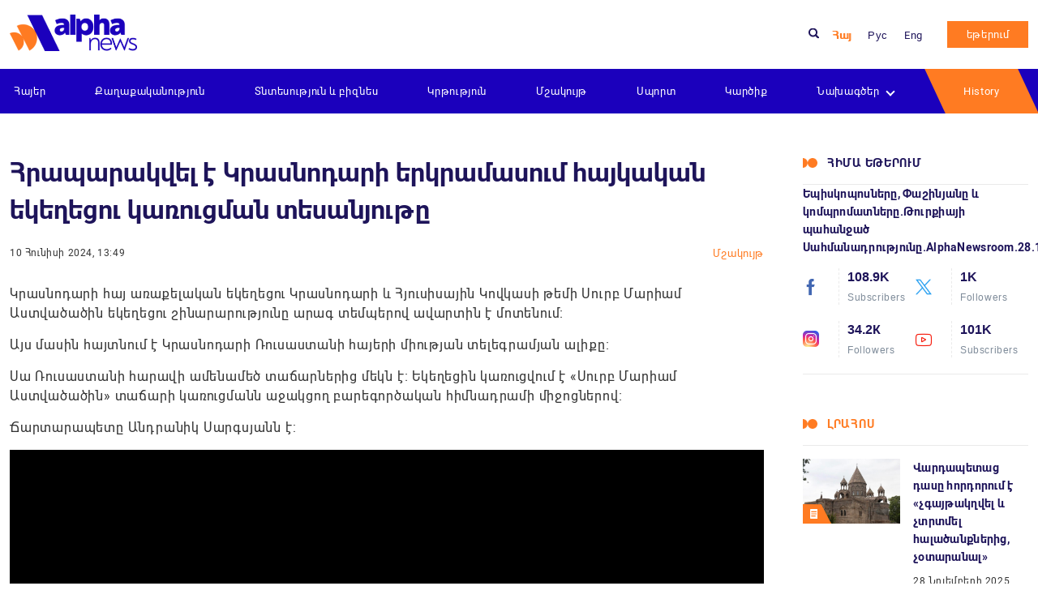

--- FILE ---
content_type: text/html; charset=UTF-8
request_url: https://alphanews.am/hraparakvel-e-krasnodari-erkramasou/
body_size: 16030
content:
<!doctype html>
<html lang="hy" >
<head>
    <meta charset="UTF-8">
    <meta name="viewport" content="width=device-width, initial-scale=1.0">
    <meta http-equiv="X-UA-Compatible" content="ie=edge">
    <meta name="yandex-verification" content="372f2188b596ee17" />
    <meta name="zen-verification" content="CqvAsJGJPTCS3PLqbH2GElG0kvvVMOYj3xJyOa7tuncvkQxvfnpgLi8b6wgC4oSc" />
    <meta name="theme-color" content="#1B00BC">
    <meta name='robots' content='index, follow, max-image-preview:large, max-snippet:-1, max-video-preview:-1' />
	<style>img:is([sizes="auto" i], [sizes^="auto," i]) { contain-intrinsic-size: 3000px 1500px }</style>
	<link rel="alternate" href="https://alphanews.am/hraparakvel-e-krasnodari-erkramasou/" hreflang="hy" />
<link rel="alternate" href="https://alphanews.am/ru/sar-krasnodarskogo-kraya-opublikoval/" hreflang="ru" />

	<!-- This site is optimized with the Yoast SEO plugin v25.7 - https://yoast.com/wordpress/plugins/seo/ -->
	<title>Հրապարակվել է Կրասնոդարի երկրամասում հայկական եկեղեցու կառուցման տեսանյութը - Alphanews</title>
	<meta name="description" content="Հրապարակվել է Կրասնոդարի երկրամասում հայկական եկեղեցու կառուցման տեսանյութը - 10 Հունիսի, 2024" />
	<link rel="canonical" href="https://alphanews.am/hraparakvel-e-krasnodari-erkramasou/" />
	<meta property="og:locale" content="en_US" />
	<meta property="og:locale:alternate" content="ru_RU" />
	<meta property="og:type" content="article" />
	<meta property="og:title" content="Հրապարակվել է Կրասնոդարի երկրամասում հայկական եկեղեցու կառուցման տեսանյութը - Alphanews" />
	<meta property="og:description" content="Հրապարակվել է Կրասնոդարի երկրամասում հայկական եկեղեցու կառուցման տեսանյութը - 10 Հունիսի, 2024" />
	<meta property="og:url" content="https://alphanews.am/hraparakvel-e-krasnodari-erkramasou/" />
	<meta property="og:site_name" content="Alphanews" />
	<meta property="article:publisher" content="https://www.facebook.com/alphanews.am" />
	<meta property="article:published_time" content="2024-06-10T09:49:00+00:00" />
	<meta property="og:image" content="https://media.alphanews.am/wp-content/uploads/2024/06/10123339/Screenshot-2024-06-10-123319.png" />
	<meta property="og:image:width" content="1241" />
	<meta property="og:image:height" content="682" />
	<meta property="og:image:type" content="image/png" />
	<meta name="author" content="Anna" />
	<meta name="twitter:card" content="summary_large_image" />
	<meta name="twitter:label1" content="Written by" />
	<meta name="twitter:data1" content="Anna" />
	<meta name="twitter:label2" content="Est. reading time" />
	<meta name="twitter:data2" content="1 minute" />
	<script type="application/ld+json" class="yoast-schema-graph">{"@context":"https://schema.org","@graph":[{"@type":"Article","@id":"https://alphanews.am/hraparakvel-e-krasnodari-erkramasou/#article","isPartOf":{"@id":"https://alphanews.am/hraparakvel-e-krasnodari-erkramasou/"},"author":{"name":"Anna","@id":"https://alphanews.am/#/schema/person/05755d0ec8976273854018beb28c7b05"},"headline":"Հրապարակվել է Կրասնոդարի երկրամասում հայկական եկեղեցու կառուցման տեսանյութը","datePublished":"2024-06-10T09:49:00+00:00","mainEntityOfPage":{"@id":"https://alphanews.am/hraparakvel-e-krasnodari-erkramasou/"},"wordCount":0,"publisher":{"@id":"https://alphanews.am/#organization"},"image":{"@id":"https://alphanews.am/hraparakvel-e-krasnodari-erkramasou/#primaryimage"},"thumbnailUrl":"https://media.alphanews.am/wp-content/uploads/2024/06/10123339/Screenshot-2024-06-10-123319.png","keywords":["Կրասնոդարի երկրամաս"],"articleSection":["Մշակույթ"],"inLanguage":"hy-AM"},{"@type":"WebPage","@id":"https://alphanews.am/hraparakvel-e-krasnodari-erkramasou/","url":"https://alphanews.am/hraparakvel-e-krasnodari-erkramasou/","name":"Հրապարակվել է Կրասնոդարի երկրամասում հայկական եկեղեցու կառուցման տեսանյութը - Alphanews","isPartOf":{"@id":"https://alphanews.am/#website"},"primaryImageOfPage":{"@id":"https://alphanews.am/hraparakvel-e-krasnodari-erkramasou/#primaryimage"},"image":{"@id":"https://alphanews.am/hraparakvel-e-krasnodari-erkramasou/#primaryimage"},"thumbnailUrl":"https://media.alphanews.am/wp-content/uploads/2024/06/10123339/Screenshot-2024-06-10-123319.png","datePublished":"2024-06-10T09:49:00+00:00","description":"Հրապարակվել է Կրասնոդարի երկրամասում հայկական եկեղեցու կառուցման տեսանյութը - 10 Հունիսի, 2024","breadcrumb":{"@id":"https://alphanews.am/hraparakvel-e-krasnodari-erkramasou/#breadcrumb"},"inLanguage":"hy-AM","potentialAction":[{"@type":"ReadAction","target":["https://alphanews.am/hraparakvel-e-krasnodari-erkramasou/"]}]},{"@type":"ImageObject","inLanguage":"hy-AM","@id":"https://alphanews.am/hraparakvel-e-krasnodari-erkramasou/#primaryimage","url":"https://media.alphanews.am/wp-content/uploads/2024/06/10123339/Screenshot-2024-06-10-123319.png","contentUrl":"https://media.alphanews.am/wp-content/uploads/2024/06/10123339/Screenshot-2024-06-10-123319.png","width":1241,"height":682},{"@type":"BreadcrumbList","@id":"https://alphanews.am/hraparakvel-e-krasnodari-erkramasou/#breadcrumb","itemListElement":[{"@type":"ListItem","position":1,"name":"Home","item":"https://alphanews.am/"},{"@type":"ListItem","position":2,"name":"Լրահոս","item":"https://alphanews.am/lrahos/"},{"@type":"ListItem","position":3,"name":"Հրապարակվել է Կրասնոդարի երկրամասում հայկական եկեղեցու կառուցման տեսանյութը"}]},{"@type":"WebSite","@id":"https://alphanews.am/#website","url":"https://alphanews.am/","name":"Alphanews","description":"Alphanews","publisher":{"@id":"https://alphanews.am/#organization"},"potentialAction":[{"@type":"SearchAction","target":{"@type":"EntryPoint","urlTemplate":"https://alphanews.am/?s={search_term_string}"},"query-input":{"@type":"PropertyValueSpecification","valueRequired":true,"valueName":"search_term_string"}}],"inLanguage":"hy-AM"},{"@type":"Organization","@id":"https://alphanews.am/#organization","name":"Alphanews","url":"https://alphanews.am/","logo":{"@type":"ImageObject","inLanguage":"hy-AM","@id":"https://alphanews.am/#/schema/logo/image/","url":"https://alphanews.am/wp-content/uploads/2023/05/logo.png","contentUrl":"https://alphanews.am/wp-content/uploads/2023/05/logo.png","width":306,"height":88,"caption":"Alphanews"},"image":{"@id":"https://alphanews.am/#/schema/logo/image/"},"sameAs":["https://www.facebook.com/alphanews.am"]},{"@type":"Person","@id":"https://alphanews.am/#/schema/person/05755d0ec8976273854018beb28c7b05","name":"Anna","image":{"@type":"ImageObject","inLanguage":"hy-AM","@id":"https://alphanews.am/#/schema/person/image/","url":"https://secure.gravatar.com/avatar/ca871b3caae791a6a4b969195738f187bc7e993d13e98d522153a21885557fb6?s=96&d=mm&r=g","contentUrl":"https://secure.gravatar.com/avatar/ca871b3caae791a6a4b969195738f187bc7e993d13e98d522153a21885557fb6?s=96&d=mm&r=g","caption":"Anna"},"url":"https://alphanews.am/author/anna/"}]}</script>
	<!-- / Yoast SEO plugin. -->


<link rel='dns-prefetch' href='//static.addtoany.com' />
<link rel="alternate" type="application/rss+xml" title="Alphanews &rarr; Հրապարակվել է Կրասնոդարի երկրամասում հայկական եկեղեցու կառուցման տեսանյութը մեկնաբանությունների լրահոսը" href="https://alphanews.am/hraparakvel-e-krasnodari-erkramasou/feed/" />
<script type="text/javascript">
/* <![CDATA[ */
window._wpemojiSettings = {"baseUrl":"https:\/\/s.w.org\/images\/core\/emoji\/16.0.1\/72x72\/","ext":".png","svgUrl":"https:\/\/s.w.org\/images\/core\/emoji\/16.0.1\/svg\/","svgExt":".svg","source":{"concatemoji":"https:\/\/alphanews.am\/wp-includes\/js\/wp-emoji-release.min.js?ver=6.8.3"}};
/*! This file is auto-generated */
!function(s,n){var o,i,e;function c(e){try{var t={supportTests:e,timestamp:(new Date).valueOf()};sessionStorage.setItem(o,JSON.stringify(t))}catch(e){}}function p(e,t,n){e.clearRect(0,0,e.canvas.width,e.canvas.height),e.fillText(t,0,0);var t=new Uint32Array(e.getImageData(0,0,e.canvas.width,e.canvas.height).data),a=(e.clearRect(0,0,e.canvas.width,e.canvas.height),e.fillText(n,0,0),new Uint32Array(e.getImageData(0,0,e.canvas.width,e.canvas.height).data));return t.every(function(e,t){return e===a[t]})}function u(e,t){e.clearRect(0,0,e.canvas.width,e.canvas.height),e.fillText(t,0,0);for(var n=e.getImageData(16,16,1,1),a=0;a<n.data.length;a++)if(0!==n.data[a])return!1;return!0}function f(e,t,n,a){switch(t){case"flag":return n(e,"\ud83c\udff3\ufe0f\u200d\u26a7\ufe0f","\ud83c\udff3\ufe0f\u200b\u26a7\ufe0f")?!1:!n(e,"\ud83c\udde8\ud83c\uddf6","\ud83c\udde8\u200b\ud83c\uddf6")&&!n(e,"\ud83c\udff4\udb40\udc67\udb40\udc62\udb40\udc65\udb40\udc6e\udb40\udc67\udb40\udc7f","\ud83c\udff4\u200b\udb40\udc67\u200b\udb40\udc62\u200b\udb40\udc65\u200b\udb40\udc6e\u200b\udb40\udc67\u200b\udb40\udc7f");case"emoji":return!a(e,"\ud83e\udedf")}return!1}function g(e,t,n,a){var r="undefined"!=typeof WorkerGlobalScope&&self instanceof WorkerGlobalScope?new OffscreenCanvas(300,150):s.createElement("canvas"),o=r.getContext("2d",{willReadFrequently:!0}),i=(o.textBaseline="top",o.font="600 32px Arial",{});return e.forEach(function(e){i[e]=t(o,e,n,a)}),i}function t(e){var t=s.createElement("script");t.src=e,t.defer=!0,s.head.appendChild(t)}"undefined"!=typeof Promise&&(o="wpEmojiSettingsSupports",i=["flag","emoji"],n.supports={everything:!0,everythingExceptFlag:!0},e=new Promise(function(e){s.addEventListener("DOMContentLoaded",e,{once:!0})}),new Promise(function(t){var n=function(){try{var e=JSON.parse(sessionStorage.getItem(o));if("object"==typeof e&&"number"==typeof e.timestamp&&(new Date).valueOf()<e.timestamp+604800&&"object"==typeof e.supportTests)return e.supportTests}catch(e){}return null}();if(!n){if("undefined"!=typeof Worker&&"undefined"!=typeof OffscreenCanvas&&"undefined"!=typeof URL&&URL.createObjectURL&&"undefined"!=typeof Blob)try{var e="postMessage("+g.toString()+"("+[JSON.stringify(i),f.toString(),p.toString(),u.toString()].join(",")+"));",a=new Blob([e],{type:"text/javascript"}),r=new Worker(URL.createObjectURL(a),{name:"wpTestEmojiSupports"});return void(r.onmessage=function(e){c(n=e.data),r.terminate(),t(n)})}catch(e){}c(n=g(i,f,p,u))}t(n)}).then(function(e){for(var t in e)n.supports[t]=e[t],n.supports.everything=n.supports.everything&&n.supports[t],"flag"!==t&&(n.supports.everythingExceptFlag=n.supports.everythingExceptFlag&&n.supports[t]);n.supports.everythingExceptFlag=n.supports.everythingExceptFlag&&!n.supports.flag,n.DOMReady=!1,n.readyCallback=function(){n.DOMReady=!0}}).then(function(){return e}).then(function(){var e;n.supports.everything||(n.readyCallback(),(e=n.source||{}).concatemoji?t(e.concatemoji):e.wpemoji&&e.twemoji&&(t(e.twemoji),t(e.wpemoji)))}))}((window,document),window._wpemojiSettings);
/* ]]> */
</script>
<style id='wp-emoji-styles-inline-css' type='text/css'>

	img.wp-smiley, img.emoji {
		display: inline !important;
		border: none !important;
		box-shadow: none !important;
		height: 1em !important;
		width: 1em !important;
		margin: 0 0.07em !important;
		vertical-align: -0.1em !important;
		background: none !important;
		padding: 0 !important;
	}
</style>
<link rel='stylesheet' id='wp-block-library-css' href='https://alphanews.am/wp-includes/css/dist/block-library/style.min.css?ver=6.8.3' type='text/css' media='all' />
<style id='classic-theme-styles-inline-css' type='text/css'>
/*! This file is auto-generated */
.wp-block-button__link{color:#fff;background-color:#32373c;border-radius:9999px;box-shadow:none;text-decoration:none;padding:calc(.667em + 2px) calc(1.333em + 2px);font-size:1.125em}.wp-block-file__button{background:#32373c;color:#fff;text-decoration:none}
</style>
<style id='filebird-block-filebird-gallery-style-inline-css' type='text/css'>
ul.filebird-block-filebird-gallery{margin:auto!important;padding:0!important;width:100%}ul.filebird-block-filebird-gallery.layout-grid{display:grid;grid-gap:20px;align-items:stretch;grid-template-columns:repeat(var(--columns),1fr);justify-items:stretch}ul.filebird-block-filebird-gallery.layout-grid li img{border:1px solid #ccc;box-shadow:2px 2px 6px 0 rgba(0,0,0,.3);height:100%;max-width:100%;-o-object-fit:cover;object-fit:cover;width:100%}ul.filebird-block-filebird-gallery.layout-masonry{-moz-column-count:var(--columns);-moz-column-gap:var(--space);column-gap:var(--space);-moz-column-width:var(--min-width);columns:var(--min-width) var(--columns);display:block;overflow:auto}ul.filebird-block-filebird-gallery.layout-masonry li{margin-bottom:var(--space)}ul.filebird-block-filebird-gallery li{list-style:none}ul.filebird-block-filebird-gallery li figure{height:100%;margin:0;padding:0;position:relative;width:100%}ul.filebird-block-filebird-gallery li figure figcaption{background:linear-gradient(0deg,rgba(0,0,0,.7),rgba(0,0,0,.3) 70%,transparent);bottom:0;box-sizing:border-box;color:#fff;font-size:.8em;margin:0;max-height:100%;overflow:auto;padding:3em .77em .7em;position:absolute;text-align:center;width:100%;z-index:2}ul.filebird-block-filebird-gallery li figure figcaption a{color:inherit}

</style>
<style id='global-styles-inline-css' type='text/css'>
:root{--wp--preset--aspect-ratio--square: 1;--wp--preset--aspect-ratio--4-3: 4/3;--wp--preset--aspect-ratio--3-4: 3/4;--wp--preset--aspect-ratio--3-2: 3/2;--wp--preset--aspect-ratio--2-3: 2/3;--wp--preset--aspect-ratio--16-9: 16/9;--wp--preset--aspect-ratio--9-16: 9/16;--wp--preset--color--black: #000000;--wp--preset--color--cyan-bluish-gray: #abb8c3;--wp--preset--color--white: #ffffff;--wp--preset--color--pale-pink: #f78da7;--wp--preset--color--vivid-red: #cf2e2e;--wp--preset--color--luminous-vivid-orange: #ff6900;--wp--preset--color--luminous-vivid-amber: #fcb900;--wp--preset--color--light-green-cyan: #7bdcb5;--wp--preset--color--vivid-green-cyan: #00d084;--wp--preset--color--pale-cyan-blue: #8ed1fc;--wp--preset--color--vivid-cyan-blue: #0693e3;--wp--preset--color--vivid-purple: #9b51e0;--wp--preset--gradient--vivid-cyan-blue-to-vivid-purple: linear-gradient(135deg,rgba(6,147,227,1) 0%,rgb(155,81,224) 100%);--wp--preset--gradient--light-green-cyan-to-vivid-green-cyan: linear-gradient(135deg,rgb(122,220,180) 0%,rgb(0,208,130) 100%);--wp--preset--gradient--luminous-vivid-amber-to-luminous-vivid-orange: linear-gradient(135deg,rgba(252,185,0,1) 0%,rgba(255,105,0,1) 100%);--wp--preset--gradient--luminous-vivid-orange-to-vivid-red: linear-gradient(135deg,rgba(255,105,0,1) 0%,rgb(207,46,46) 100%);--wp--preset--gradient--very-light-gray-to-cyan-bluish-gray: linear-gradient(135deg,rgb(238,238,238) 0%,rgb(169,184,195) 100%);--wp--preset--gradient--cool-to-warm-spectrum: linear-gradient(135deg,rgb(74,234,220) 0%,rgb(151,120,209) 20%,rgb(207,42,186) 40%,rgb(238,44,130) 60%,rgb(251,105,98) 80%,rgb(254,248,76) 100%);--wp--preset--gradient--blush-light-purple: linear-gradient(135deg,rgb(255,206,236) 0%,rgb(152,150,240) 100%);--wp--preset--gradient--blush-bordeaux: linear-gradient(135deg,rgb(254,205,165) 0%,rgb(254,45,45) 50%,rgb(107,0,62) 100%);--wp--preset--gradient--luminous-dusk: linear-gradient(135deg,rgb(255,203,112) 0%,rgb(199,81,192) 50%,rgb(65,88,208) 100%);--wp--preset--gradient--pale-ocean: linear-gradient(135deg,rgb(255,245,203) 0%,rgb(182,227,212) 50%,rgb(51,167,181) 100%);--wp--preset--gradient--electric-grass: linear-gradient(135deg,rgb(202,248,128) 0%,rgb(113,206,126) 100%);--wp--preset--gradient--midnight: linear-gradient(135deg,rgb(2,3,129) 0%,rgb(40,116,252) 100%);--wp--preset--font-size--small: 13px;--wp--preset--font-size--medium: 20px;--wp--preset--font-size--large: 36px;--wp--preset--font-size--x-large: 42px;--wp--preset--spacing--20: 0.44rem;--wp--preset--spacing--30: 0.67rem;--wp--preset--spacing--40: 1rem;--wp--preset--spacing--50: 1.5rem;--wp--preset--spacing--60: 2.25rem;--wp--preset--spacing--70: 3.38rem;--wp--preset--spacing--80: 5.06rem;--wp--preset--shadow--natural: 6px 6px 9px rgba(0, 0, 0, 0.2);--wp--preset--shadow--deep: 12px 12px 50px rgba(0, 0, 0, 0.4);--wp--preset--shadow--sharp: 6px 6px 0px rgba(0, 0, 0, 0.2);--wp--preset--shadow--outlined: 6px 6px 0px -3px rgba(255, 255, 255, 1), 6px 6px rgba(0, 0, 0, 1);--wp--preset--shadow--crisp: 6px 6px 0px rgba(0, 0, 0, 1);}:where(.is-layout-flex){gap: 0.5em;}:where(.is-layout-grid){gap: 0.5em;}body .is-layout-flex{display: flex;}.is-layout-flex{flex-wrap: wrap;align-items: center;}.is-layout-flex > :is(*, div){margin: 0;}body .is-layout-grid{display: grid;}.is-layout-grid > :is(*, div){margin: 0;}:where(.wp-block-columns.is-layout-flex){gap: 2em;}:where(.wp-block-columns.is-layout-grid){gap: 2em;}:where(.wp-block-post-template.is-layout-flex){gap: 1.25em;}:where(.wp-block-post-template.is-layout-grid){gap: 1.25em;}.has-black-color{color: var(--wp--preset--color--black) !important;}.has-cyan-bluish-gray-color{color: var(--wp--preset--color--cyan-bluish-gray) !important;}.has-white-color{color: var(--wp--preset--color--white) !important;}.has-pale-pink-color{color: var(--wp--preset--color--pale-pink) !important;}.has-vivid-red-color{color: var(--wp--preset--color--vivid-red) !important;}.has-luminous-vivid-orange-color{color: var(--wp--preset--color--luminous-vivid-orange) !important;}.has-luminous-vivid-amber-color{color: var(--wp--preset--color--luminous-vivid-amber) !important;}.has-light-green-cyan-color{color: var(--wp--preset--color--light-green-cyan) !important;}.has-vivid-green-cyan-color{color: var(--wp--preset--color--vivid-green-cyan) !important;}.has-pale-cyan-blue-color{color: var(--wp--preset--color--pale-cyan-blue) !important;}.has-vivid-cyan-blue-color{color: var(--wp--preset--color--vivid-cyan-blue) !important;}.has-vivid-purple-color{color: var(--wp--preset--color--vivid-purple) !important;}.has-black-background-color{background-color: var(--wp--preset--color--black) !important;}.has-cyan-bluish-gray-background-color{background-color: var(--wp--preset--color--cyan-bluish-gray) !important;}.has-white-background-color{background-color: var(--wp--preset--color--white) !important;}.has-pale-pink-background-color{background-color: var(--wp--preset--color--pale-pink) !important;}.has-vivid-red-background-color{background-color: var(--wp--preset--color--vivid-red) !important;}.has-luminous-vivid-orange-background-color{background-color: var(--wp--preset--color--luminous-vivid-orange) !important;}.has-luminous-vivid-amber-background-color{background-color: var(--wp--preset--color--luminous-vivid-amber) !important;}.has-light-green-cyan-background-color{background-color: var(--wp--preset--color--light-green-cyan) !important;}.has-vivid-green-cyan-background-color{background-color: var(--wp--preset--color--vivid-green-cyan) !important;}.has-pale-cyan-blue-background-color{background-color: var(--wp--preset--color--pale-cyan-blue) !important;}.has-vivid-cyan-blue-background-color{background-color: var(--wp--preset--color--vivid-cyan-blue) !important;}.has-vivid-purple-background-color{background-color: var(--wp--preset--color--vivid-purple) !important;}.has-black-border-color{border-color: var(--wp--preset--color--black) !important;}.has-cyan-bluish-gray-border-color{border-color: var(--wp--preset--color--cyan-bluish-gray) !important;}.has-white-border-color{border-color: var(--wp--preset--color--white) !important;}.has-pale-pink-border-color{border-color: var(--wp--preset--color--pale-pink) !important;}.has-vivid-red-border-color{border-color: var(--wp--preset--color--vivid-red) !important;}.has-luminous-vivid-orange-border-color{border-color: var(--wp--preset--color--luminous-vivid-orange) !important;}.has-luminous-vivid-amber-border-color{border-color: var(--wp--preset--color--luminous-vivid-amber) !important;}.has-light-green-cyan-border-color{border-color: var(--wp--preset--color--light-green-cyan) !important;}.has-vivid-green-cyan-border-color{border-color: var(--wp--preset--color--vivid-green-cyan) !important;}.has-pale-cyan-blue-border-color{border-color: var(--wp--preset--color--pale-cyan-blue) !important;}.has-vivid-cyan-blue-border-color{border-color: var(--wp--preset--color--vivid-cyan-blue) !important;}.has-vivid-purple-border-color{border-color: var(--wp--preset--color--vivid-purple) !important;}.has-vivid-cyan-blue-to-vivid-purple-gradient-background{background: var(--wp--preset--gradient--vivid-cyan-blue-to-vivid-purple) !important;}.has-light-green-cyan-to-vivid-green-cyan-gradient-background{background: var(--wp--preset--gradient--light-green-cyan-to-vivid-green-cyan) !important;}.has-luminous-vivid-amber-to-luminous-vivid-orange-gradient-background{background: var(--wp--preset--gradient--luminous-vivid-amber-to-luminous-vivid-orange) !important;}.has-luminous-vivid-orange-to-vivid-red-gradient-background{background: var(--wp--preset--gradient--luminous-vivid-orange-to-vivid-red) !important;}.has-very-light-gray-to-cyan-bluish-gray-gradient-background{background: var(--wp--preset--gradient--very-light-gray-to-cyan-bluish-gray) !important;}.has-cool-to-warm-spectrum-gradient-background{background: var(--wp--preset--gradient--cool-to-warm-spectrum) !important;}.has-blush-light-purple-gradient-background{background: var(--wp--preset--gradient--blush-light-purple) !important;}.has-blush-bordeaux-gradient-background{background: var(--wp--preset--gradient--blush-bordeaux) !important;}.has-luminous-dusk-gradient-background{background: var(--wp--preset--gradient--luminous-dusk) !important;}.has-pale-ocean-gradient-background{background: var(--wp--preset--gradient--pale-ocean) !important;}.has-electric-grass-gradient-background{background: var(--wp--preset--gradient--electric-grass) !important;}.has-midnight-gradient-background{background: var(--wp--preset--gradient--midnight) !important;}.has-small-font-size{font-size: var(--wp--preset--font-size--small) !important;}.has-medium-font-size{font-size: var(--wp--preset--font-size--medium) !important;}.has-large-font-size{font-size: var(--wp--preset--font-size--large) !important;}.has-x-large-font-size{font-size: var(--wp--preset--font-size--x-large) !important;}
:where(.wp-block-post-template.is-layout-flex){gap: 1.25em;}:where(.wp-block-post-template.is-layout-grid){gap: 1.25em;}
:where(.wp-block-columns.is-layout-flex){gap: 2em;}:where(.wp-block-columns.is-layout-grid){gap: 2em;}
:root :where(.wp-block-pullquote){font-size: 1.5em;line-height: 1.6;}
</style>
<link rel='stylesheet' id='xs-front-style-css' href='https://alphanews.am/wp-content/plugins/wp-social/assets/css/frontend.css?ver=3.1.2' type='text/css' media='all' />
<link rel='stylesheet' id='xs_login_font_login_css-css' href='https://alphanews.am/wp-content/plugins/wp-social/assets/css/font-icon.css?ver=3.1.2' type='text/css' media='all' />
<link rel='stylesheet' id='theme_css-css' href='https://alphanews.am/wp-content/themes/alphanews/assets/css/style.css?ver=v0.1' type='text/css' media='all' />
<link rel='stylesheet' id='addtoany-css' href='https://alphanews.am/wp-content/plugins/add-to-any/addtoany.min.css?ver=1.16' type='text/css' media='all' />
<script type="text/javascript" id="addtoany-core-js-before">
/* <![CDATA[ */
window.a2a_config=window.a2a_config||{};a2a_config.callbacks=[];a2a_config.overlays=[];a2a_config.templates={};a2a_localize = {
	Share: "Share",
	Save: "Save",
	Subscribe: "Subscribe",
	Email: "Email",
	Bookmark: "Bookmark",
	ShowAll: "Show all",
	ShowLess: "Show less",
	FindServices: "Find service(s)",
	FindAnyServiceToAddTo: "Instantly find any service to add to",
	PoweredBy: "Powered by",
	ShareViaEmail: "Share via email",
	SubscribeViaEmail: "Subscribe via email",
	BookmarkInYourBrowser: "Bookmark in your browser",
	BookmarkInstructions: "Press Ctrl+D or \u2318+D to bookmark this page",
	AddToYourFavorites: "Add to your favorites",
	SendFromWebOrProgram: "Send from any email address or email program",
	EmailProgram: "Email program",
	More: "More&#8230;",
	ThanksForSharing: "Thanks for sharing!",
	ThanksForFollowing: "Thanks for following!"
};
/* ]]> */
</script>
<script type="text/javascript" defer src="https://static.addtoany.com/menu/page.js" id="addtoany-core-js"></script>
<script type="text/javascript" src="https://alphanews.am/wp-includes/js/jquery/jquery.min.js?ver=3.7.1" id="jquery-core-js"></script>
<script type="text/javascript" src="https://alphanews.am/wp-includes/js/jquery/jquery-migrate.min.js?ver=3.4.1" id="jquery-migrate-js"></script>
<script type="text/javascript" defer src="https://alphanews.am/wp-content/plugins/add-to-any/addtoany.min.js?ver=1.1" id="addtoany-jquery-js"></script>
<script type="text/javascript" id="xs_front_main_js-js-extra">
/* <![CDATA[ */
var rest_config = {"rest_url":"https:\/\/alphanews.am\/wp-json\/","nonce":"1cadf63c0d","insta_enabled":"1"};
/* ]]> */
</script>
<script type="text/javascript" src="https://alphanews.am/wp-content/plugins/wp-social/assets/js/front-main.js?ver=3.1.2" id="xs_front_main_js-js"></script>
<script type="text/javascript" id="xs_social_custom-js-extra">
/* <![CDATA[ */
var rest_api_conf = {"siteurl":"https:\/\/alphanews.am","nonce":"1cadf63c0d","root":"https:\/\/alphanews.am\/wp-json\/"};
var wsluFrontObj = {"resturl":"https:\/\/alphanews.am\/wp-json\/","rest_nonce":"1cadf63c0d"};
/* ]]> */
</script>
<script type="text/javascript" src="https://alphanews.am/wp-content/plugins/wp-social/assets/js/social-front.js?ver=6.8.3" id="xs_social_custom-js"></script>
<link rel="https://api.w.org/" href="https://alphanews.am/wp-json/" /><link rel="alternate" title="JSON" type="application/json" href="https://alphanews.am/wp-json/wp/v2/posts/84478" /><link rel="EditURI" type="application/rsd+xml" title="RSD" href="https://alphanews.am/xmlrpc.php?rsd" />
<meta name="generator" content="WordPress 6.8.3" />
<link rel='shortlink' href='https://alphanews.am/?p=84478' />
<link rel="alternate" title="oEmbed (JSON)" type="application/json+oembed" href="https://alphanews.am/wp-json/oembed/1.0/embed?url=https%3A%2F%2Falphanews.am%2Fhraparakvel-e-krasnodari-erkramasou%2F" />
<link rel="alternate" title="oEmbed (XML)" type="text/xml+oembed" href="https://alphanews.am/wp-json/oembed/1.0/embed?url=https%3A%2F%2Falphanews.am%2Fhraparakvel-e-krasnodari-erkramasou%2F&#038;format=xml" />
<link rel="icon" href="https://media.alphanews.am/wp-content/uploads/2023/05/08173916/Alphanews-Favicon.png" sizes="32x32" />
<link rel="icon" href="https://media.alphanews.am/wp-content/uploads/2023/05/08173916/Alphanews-Favicon.png" sizes="192x192" />
<link rel="apple-touch-icon" href="https://media.alphanews.am/wp-content/uploads/2023/05/08173916/Alphanews-Favicon.png" />
<meta name="msapplication-TileImage" content="https://media.alphanews.am/wp-content/uploads/2023/05/08173916/Alphanews-Favicon.png" />
</head>
<body class="wp-singular post-template-default single single-post postid-84478 single-format-video wp-theme-alphanews">
<div class="wrapper">
    <header class="header">
        <div class="header__top">
            <div class="container">
                <div class="d-flex flex-wrap align-items-center">
                    <figure class="logo">
                        <a href="https://alphanews.am/" class="logo__link">
                            <img width="300" height="86" src="https://alphanews.am/wp-content/uploads/2023/05/logo-300x86.png" class="logo__img" alt="ALpha News" decoding="async" srcset="https://alphanews.am/wp-content/uploads/2023/05/logo-300x86.png 300w, https://alphanews.am/wp-content/uploads/2023/05/logo.png 306w" sizes="(max-width: 300px) 100vw, 300px" />                        </a>
                    </figure>
<!--                    <nav class="nav">-->
<!--                        <ul class="nav-block d-flex">-->
<!--                            --><!--                                <li class="nav-item"><a target="_blank" rel="nofollow" href="https://alphanews.am/goto/--><!--"  -->
<!--                                                        class="nav-link">--><!--</a></li>-->
<!--                                --><!--                        </ul>-->
<!--                    </nav>-->

                    <div class="search__block">
                        <img src="https://alphanews.am/wp-content/themes/alphanews/assets/img/icons/search.svg" alt=""
                             class="search__btn__icon__header">
                        <form action="https://alphanews.am/" method="get" class="search__block__form ">
    <input type="text" class="ajax_search__block__form__input search__block__form__input" name="s" autocomplete="off"
           value=""
           placeholder="Որոնել">
    <button class="search__block__form__btn">
        <img src="https://alphanews.am/wp-content/themes/alphanews/assets/img/icons/search.svg" alt=""
             class="search__btn__icon">
    </button>

    <div class="search_form__block__result">
    </div>
</form>

                    </div>

                    <ul id="menu-language-menu" class="lang__block d-flex"><li id="menu-item-133-hy" class="lang-item lang-item-3 lang-item-hy current-lang lang-item-first menu-item menu-item-type-custom menu-item-object-custom menu-item-133-hy"><a href="https://alphanews.am/hraparakvel-e-krasnodari-erkramasou/" hreflang="hy" lang="hy">Հայ</a></li>
<li id="menu-item-133-ru" class="lang-item lang-item-6 lang-item-ru menu-item menu-item-type-custom menu-item-object-custom menu-item-133-ru"><a href="https://alphanews.am/ru/sar-krasnodarskogo-kraya-opublikoval/" hreflang="ru-RU" lang="ru-RU">Рус</a></li>
<li id="menu-item-133-en" class="lang-item lang-item-9088 lang-item-en no-translation menu-item menu-item-type-custom menu-item-object-custom menu-item-133-en"><a href="https://alphanews.am/en/" hreflang="en-US" lang="en-US">Eng</a></li>
</ul>                                        <a href="https://alphanews.am/eteroum/"
                       class="btn">եթերում</a>
                    <button class="navbar-toggler" type="button">
                        <span class="navbar-toggler-line"></span>
                        <span class="navbar-toggler-line"></span>
                        <span class="navbar-toggler-line"></span>
                    </button>
                </div>
            </div>
        </div>
        <div class="header__bottom">
            <div class="container">

                <nav class="nav"><ul id="menu-%d5%a3%d5%ac%d5%ad%d5%a1%d5%be%d5%b8%d6%80-%d5%b4%d5%a5%d5%b6%d5%b5%d5%b8%d6%82" class="nav-block d-flex align-items-center justify-content-between"><li id="menu-item-346" class="menu-item menu-item-type-taxonomy menu-item-object-category menu-item-346"><a href="https://alphanews.am/hayer/">Հայեր</a></li>
<li id="menu-item-259" class="menu-item menu-item-type-taxonomy menu-item-object-category menu-item-259"><a href="https://alphanews.am/qaxaqakanutyun/">Քաղաքականություն</a></li>
<li id="menu-item-258" class="menu-item menu-item-type-taxonomy menu-item-object-category menu-item-258"><a href="https://alphanews.am/tntesutyun-ev-biznes/">Տնտեսություն և բիզնես</a></li>
<li id="menu-item-253" class="menu-item menu-item-type-taxonomy menu-item-object-category menu-item-253"><a href="https://alphanews.am/krtutyun/">Կրթություն</a></li>
<li id="menu-item-254" class="menu-item menu-item-type-taxonomy menu-item-object-category current-post-ancestor current-menu-parent current-post-parent menu-item-254"><a href="https://alphanews.am/mshakuyt/">Մշակույթ</a></li>
<li id="menu-item-257" class="menu-item menu-item-type-taxonomy menu-item-object-category menu-item-257"><a href="https://alphanews.am/sport/">Սպորտ</a></li>
<li id="menu-item-252" class="menu-item menu-item-type-taxonomy menu-item-object-category menu-item-252"><a href="https://alphanews.am/karciq/">Կարծիք</a></li>
<li id="menu-item-279" class="menu-item menu-item-type-post_type_archive menu-item-object-projects menu-item-has-children menu-item-279"><a href="https://alphanews.am/projects/">Նախագծեր</a><i class="menus_arrow down"></i>
<ul class="sub-menu">
	<li id="menu-item-56364" class="menu-item menu-item-type-custom menu-item-object-custom menu-item-56364"><a href="https://alphanews.am/projects/">Բոլորը</a></li>
	<li id="menu-item-59275" class="menu-item menu-item-type-taxonomy menu-item-object-projects_cat menu-item-59275"><a href="https://alphanews.am/projects_cat/artsakh-hayastan-nor-ashxarhakarg-2024-inch-e-linelu-hy/">2024. ի՞նչ է լինելու | Արցախ․ Հայաստան․ Նոր աշխարհակարգ</a></li>
	<li id="menu-item-156973" class="menu-item menu-item-type-taxonomy menu-item-object-projects_cat menu-item-156973"><a href="https://alphanews.am/projects_cat/2025-inch-e-linelu-artsakh-hayastan-nor-ashxarhakarg-hy/">2025. ի՞նչ է լինելու | Արցախ․ Հայաստան․ Նոր աշխարհակարգ</a></li>
	<li id="menu-item-101440" class="menu-item menu-item-type-taxonomy menu-item-object-projects_cat menu-item-101440"><a href="https://alphanews.am/projects_cat/5-%d5%a4%d5%ab%d5%b4%d5%a1%d5%b6%d5%af%d5%a1%d6%80-%d5%b0%d5%a1%d5%b5-%d5%aa%d5%b8%d5%b2%d5%b8%d5%be%d6%80%d5%a4%d5%ab-%d5%ba%d5%a1%d5%bf%d5%b4%d5%b8%d6%82%d5%a9%d5%b5%d5%b8%d6%82%d5%b6%d5%ab%d6%81/">5 դիմանկար հայ ժողովրդի պատմությունից</a></li>
	<li id="menu-item-56342" class="menu-item menu-item-type-taxonomy menu-item-object-projects_cat menu-item-56342"><a href="https://alphanews.am/projects_cat/7-portret-hy/">7 դիմանկար հայ ժողովրդի պատմությունից</a></li>
	<li id="menu-item-156943" class="menu-item menu-item-type-taxonomy menu-item-object-projects_cat menu-item-156943"><a href="https://alphanews.am/projects_cat/alpha-analytics/">Alpha Analytics</a></li>
	<li id="menu-item-56344" class="menu-item menu-item-type-taxonomy menu-item-object-projects_cat menu-item-56344"><a href="https://alphanews.am/projects_cat/alpha-economics-hy/">Alpha Economics</a></li>
	<li id="menu-item-156974" class="menu-item menu-item-type-taxonomy menu-item-object-projects_cat menu-item-156974"><a href="https://alphanews.am/projects_cat/%d5%a1%d5%ac%d6%86%d5%a1-%d5%a6%d6%80%d5%b8%d6%82%d6%81%d5%a1%d5%af%d5%ab%d6%81/">Alpha Զրուցակից</a></li>
	<li id="menu-item-56345" class="menu-item menu-item-type-taxonomy menu-item-object-projects_cat menu-item-56345"><a href="https://alphanews.am/projects_cat/alter-ego-hy/">Alter Ego</a></li>
	<li id="menu-item-56347" class="menu-item menu-item-type-taxonomy menu-item-object-projects_cat menu-item-56347"><a href="https://alphanews.am/projects_cat/newsroom-hy/">Newsroom</a></li>
	<li id="menu-item-165813" class="menu-item menu-item-type-taxonomy menu-item-object-projects_cat menu-item-165813"><a href="https://alphanews.am/projects_cat/ashkharakarg-2-0/">Աշխարհակարգ 2.0</a></li>
	<li id="menu-item-56350" class="menu-item menu-item-type-taxonomy menu-item-object-projects_cat menu-item-56350"><a href="https://alphanews.am/projects_cat/brnagakht-hy/">Արցախյան բռնագաղթ</a></li>
	<li id="menu-item-102405" class="menu-item menu-item-type-taxonomy menu-item-object-projects_cat menu-item-102405"><a href="https://alphanews.am/projects_cat/%d5%a2%d5%a1%d6%80%d5%ab-%d5%b0%d5%a1%d5%b5%d5%af%d5%a1%d5%af%d5%a1%d5%b6-%d5%a5%d6%80%d5%a5%d5%af%d5%b8/">Բարի հայկական երեկո</a></li>
	<li id="menu-item-156975" class="menu-item menu-item-type-taxonomy menu-item-object-projects_cat menu-item-156975"><a href="https://alphanews.am/projects_cat/bacahaytelov-shushin-hy/">Բացահայտելով Շուշին</a></li>
	<li id="menu-item-56351" class="menu-item menu-item-type-taxonomy menu-item-object-projects_cat menu-item-56351"><a href="https://alphanews.am/projects_cat/etnik-kod-hy/">Էթնիկ կոդ</a></li>
	<li id="menu-item-156976" class="menu-item menu-item-type-taxonomy menu-item-object-projects_cat menu-item-156976"><a href="https://alphanews.am/projects_cat/%d5%a9%d5%bc%d5%ab%d5%b9%d6%84-%d5%ab%d5%b4-%d5%bf%d5%a1%d5%b6-%d5%be%d6%80%d5%a1%d5%b5%d5%b8%d5%be/">Թռիչք իմ տան վրայով</a></li>
	<li id="menu-item-156977" class="menu-item menu-item-type-taxonomy menu-item-object-projects_cat menu-item-156977"><a href="https://alphanews.am/projects_cat/%d5%aa%d5%b8%d5%b2%d5%b8%d5%be%d5%b8%d6%82%d6%80%d5%a4%d5%b6-%d5%a7-%d5%ad%d5%b8%d5%bd%d5%b8%d6%82%d5%b4/">Ժողովուրդն է խոսում</a></li>
	<li id="menu-item-101899" class="menu-item menu-item-type-taxonomy menu-item-object-projects_cat menu-item-101899"><a href="https://alphanews.am/projects_cat/irakan-turqia/">Իրական Թուրքիա</a></li>
	<li id="menu-item-56352" class="menu-item menu-item-type-taxonomy menu-item-object-projects_cat menu-item-56352"><a href="https://alphanews.am/projects_cat/%d5%b0%d5%a1%d5%b5-%d5%a3%d6%80%d5%a1%d5%af%d5%a1%d5%b6%d5%b8%d6%82%d5%a9%d5%b5%d5%b8%d6%82%d5%b6-audiobook/">Հայ գրականություն. audiobook</a></li>
	<li id="menu-item-156978" class="menu-item menu-item-type-taxonomy menu-item-object-projects_cat menu-item-156978"><a href="https://alphanews.am/projects_cat/%d5%b0%d5%a1%d5%b5%d5%af%d5%a1%d5%af%d5%a1%d5%b6-%d5%a1%d5%b4%d5%a1%d5%b6%d5%b8%d6%80%d5%b5%d5%a1-%d5%bd%d5%a5%d5%b2%d5%a1%d5%b6%d5%a8-%d5%a3%d5%a1%d5%b5%d5%a1%d5%b6%d5%a5-%d5%a2%d6%80%d5%a5%d5%b5/">Հայկական ամանորյա սեղանը Գայանե Բրեյովայի հետ</a></li>
	<li id="menu-item-156979" class="menu-item menu-item-type-taxonomy menu-item-object-projects_cat menu-item-156979"><a href="https://alphanews.am/projects_cat/%d5%b0%d5%a1%d5%b5%d5%af%d5%a1%d5%af%d5%a1%d5%b6-%d5%a6%d5%a1%d5%bf%d5%af%d5%ab-%d5%bd%d5%a5%d5%b2%d5%a1%d5%b6-%d5%a3%d5%a1%d5%b5%d5%a1%d5%b6%d5%a5-%d5%a2%d6%80%d5%a5%d5%b5%d5%b8%d5%be%d5%a1%d5%b5-2/">Հայկական զատկի սեղան Գայանե Բրեյովայի հետ</a></li>
	<li id="menu-item-65219" class="menu-item menu-item-type-taxonomy menu-item-object-projects_cat menu-item-65219"><a href="https://alphanews.am/projects_cat/%d5%b0%d5%a1%d6%80%d5%a1%d5%a6%d5%a1%d5%bf%d5%bd-%d5%b0%d5%b5%d5%b8%d6%82%d5%bd%d5%ab%d5%bd%d5%ab%d6%81/">Հարազատս հյուսիսից</a></li>
	<li id="menu-item-156980" class="menu-item menu-item-type-taxonomy menu-item-object-projects_cat menu-item-156980"><a href="https://alphanews.am/projects_cat/hyurynkal-moskvan-hy/">Հյուրընկալ Մոսկվան</a></li>
	<li id="menu-item-65220" class="menu-item menu-item-type-taxonomy menu-item-object-projects_cat menu-item-65220"><a href="https://alphanews.am/projects_cat/mec-reportaj-hy/">Մեծ ռեպորտաժ</a></li>
	<li id="menu-item-162499" class="menu-item menu-item-type-taxonomy menu-item-object-projects_cat menu-item-162499"><a href="https://alphanews.am/projects_cat/ushadrutyunitz-durs/">Ուշադրությունից դուրս</a></li>
	<li id="menu-item-156981" class="menu-item menu-item-type-taxonomy menu-item-object-projects_cat menu-item-156981"><a href="https://alphanews.am/projects_cat/%d5%b9%d5%ba%d5%a1%d5%bf%d5%b4%d5%be%d5%a1%d5%ae-%d5%ba%d5%a1%d5%bf%d5%b4%d5%b8%d6%82%d5%a9%d5%b5%d5%b8%d6%82%d5%b6/">Չպատմված պատմություն</a></li>
	<li id="menu-item-56353" class="menu-item menu-item-type-taxonomy menu-item-object-projects_cat menu-item-56353"><a href="https://alphanews.am/projects_cat/%d5%ba%d5%a1%d6%80%d5%a6-%d5%b3%d5%b7%d5%b4%d5%a1%d6%80%d5%bf%d5%b8%d6%82%d5%a9%d5%b5%d5%b8%d6%82%d5%b6%d5%b6%d5%a5%d6%80/">Պարզ ճշմարտություններ</a></li>
	<li id="menu-item-56354" class="menu-item menu-item-type-taxonomy menu-item-object-projects_cat menu-item-56354"><a href="https://alphanews.am/projects_cat/title-hy/">Վերնագիր</a></li>
</ul>
</li>
<li id="menu-item-452" class="menu-item menu-item-type-post_type_archive menu-item-object-history menu-item-452"><a href="https://alphanews.am/history/">History</a></li>
</ul></nav>            </div>
        </div>
        <div class="header__menu__layer"></div>
    </header>
    <main class="main">




    <div class="container">
                <div class="row g-sm-5 g-3">
                        <div class="col-sm-12 col-xl-9">
                <div class="row">
                    <div class="col-sm-12">
                        <article class="single__article">
                            <h1 class="single__title">
                                Հրապարակվել է Կրասնոդարի երկրամասում հայկական եկեղեցու կառուցման տեսանյութը                            </h1>
                            <div class="d-flex justify-content-between align-items-sm-center align-items-start flex-column flex-sm-row">
                                <p class="date">
                                    10 Հունիսի 2024, 13:49                                </p>
                                <div class="single_post_cat">
                                        <a class="active"            href="https://alphanews.am/mshakuyt/">
        Մշակույթ    </a>
                                    </div>
                            </div>
                            
                            <div class="post_single_content">
                                
<p></p>



<p>Կրասնոդարի հայ առաքելական եկեղեցու Կրասնոդարի և Հյուսիսային Կովկասի թեմի Սուրբ Մարիամ Աստվածածին եկեղեցու շինարարությունը արագ տեմպերով ավարտին է մոտենում։</p>



<p>Այս մասին հայտնում է Կրասնոդարի Ռուսաստանի հայերի միության տելեգրամյան ալիքը։</p>



<p>Սա Ռուսաստանի հարավի ամենամեծ տաճարներից մեկն է։ Եկեղեցին կառուցվում է «Սուրբ Մարիամ Աստվածածին» տաճարի կառուցմանն աջակցող բարեգործական հիմնադրամի միջոցներով։</p>



<p>Ճարտարապետը Անդրանիկ Սարգսյանն է:</p>



<figure class="wp-block-video"><video controls src="https://media.alphanews.am/wp-content/uploads/2024/06/10123336/IMG_9440.mp4"></video></figure>
<div class="addtoany_share_save_container addtoany_content addtoany_content_bottom"><div class="a2a_kit a2a_kit_size_30 addtoany_list" data-a2a-url="https://alphanews.am/hraparakvel-e-krasnodari-erkramasou/" data-a2a-title="Հրապարակվել է Կրասնոդարի երկրամասում հայկական եկեղեցու կառուցման տեսանյութը"><a target="_blank" rel="nofollow" href="https://alphanews.am/goto/https://www.addtoany.com/add_to/facebook?linkurl=https%3A%2F%2Falphanews.am%2Fhraparakvel-e-krasnodari-erkramasou%2F&amp;linkname=%D5%80%D6%80%D5%A1%D5%BA%D5%A1%D6%80%D5%A1%D5%AF%D5%BE%D5%A5%D5%AC%20%D5%A7%20%D4%BF%D6%80%D5%A1%D5%BD%D5%B6%D5%B8%D5%A4%D5%A1%D6%80%D5%AB%20%D5%A5%D6%80%D5%AF%D6%80%D5%A1%D5%B4%D5%A1%D5%BD%D5%B8%D6%82%D5%B4%20%D5%B0%D5%A1%D5%B5%D5%AF%D5%A1%D5%AF%D5%A1%D5%B6%20%D5%A5%D5%AF%D5%A5%D5%B2%D5%A5%D6%81%D5%B8%D6%82%20%D5%AF%D5%A1%D5%BC%D5%B8%D6%82%D6%81%D5%B4%D5%A1%D5%B6%20%D5%BF%D5%A5%D5%BD%D5%A1%D5%B6%D5%B5%D5%B8%D6%82%D5%A9%D5%A8" class="a2a_button_facebook" title="Facebook" rel="nofollow noopener" target="_blank"></a><a target="_blank" rel="nofollow" href="https://alphanews.am/goto/https://www.addtoany.com/add_to/twitter?linkurl=https%3A%2F%2Falphanews.am%2Fhraparakvel-e-krasnodari-erkramasou%2F&amp;linkname=%D5%80%D6%80%D5%A1%D5%BA%D5%A1%D6%80%D5%A1%D5%AF%D5%BE%D5%A5%D5%AC%20%D5%A7%20%D4%BF%D6%80%D5%A1%D5%BD%D5%B6%D5%B8%D5%A4%D5%A1%D6%80%D5%AB%20%D5%A5%D6%80%D5%AF%D6%80%D5%A1%D5%B4%D5%A1%D5%BD%D5%B8%D6%82%D5%B4%20%D5%B0%D5%A1%D5%B5%D5%AF%D5%A1%D5%AF%D5%A1%D5%B6%20%D5%A5%D5%AF%D5%A5%D5%B2%D5%A5%D6%81%D5%B8%D6%82%20%D5%AF%D5%A1%D5%BC%D5%B8%D6%82%D6%81%D5%B4%D5%A1%D5%B6%20%D5%BF%D5%A5%D5%BD%D5%A1%D5%B6%D5%B5%D5%B8%D6%82%D5%A9%D5%A8" class="a2a_button_twitter" title="Twitter" rel="nofollow noopener" target="_blank"></a><a target="_blank" rel="nofollow" href="https://alphanews.am/goto/https://www.addtoany.com/add_to/linkedin?linkurl=https%3A%2F%2Falphanews.am%2Fhraparakvel-e-krasnodari-erkramasou%2F&amp;linkname=%D5%80%D6%80%D5%A1%D5%BA%D5%A1%D6%80%D5%A1%D5%AF%D5%BE%D5%A5%D5%AC%20%D5%A7%20%D4%BF%D6%80%D5%A1%D5%BD%D5%B6%D5%B8%D5%A4%D5%A1%D6%80%D5%AB%20%D5%A5%D6%80%D5%AF%D6%80%D5%A1%D5%B4%D5%A1%D5%BD%D5%B8%D6%82%D5%B4%20%D5%B0%D5%A1%D5%B5%D5%AF%D5%A1%D5%AF%D5%A1%D5%B6%20%D5%A5%D5%AF%D5%A5%D5%B2%D5%A5%D6%81%D5%B8%D6%82%20%D5%AF%D5%A1%D5%BC%D5%B8%D6%82%D6%81%D5%B4%D5%A1%D5%B6%20%D5%BF%D5%A5%D5%BD%D5%A1%D5%B6%D5%B5%D5%B8%D6%82%D5%A9%D5%A8" class="a2a_button_linkedin" title="LinkedIn" rel="nofollow noopener" target="_blank"></a><a target="_blank" rel="nofollow" href="https://alphanews.am/goto/https://www.addtoany.com/add_to/facebook_messenger?linkurl=https%3A%2F%2Falphanews.am%2Fhraparakvel-e-krasnodari-erkramasou%2F&amp;linkname=%D5%80%D6%80%D5%A1%D5%BA%D5%A1%D6%80%D5%A1%D5%AF%D5%BE%D5%A5%D5%AC%20%D5%A7%20%D4%BF%D6%80%D5%A1%D5%BD%D5%B6%D5%B8%D5%A4%D5%A1%D6%80%D5%AB%20%D5%A5%D6%80%D5%AF%D6%80%D5%A1%D5%B4%D5%A1%D5%BD%D5%B8%D6%82%D5%B4%20%D5%B0%D5%A1%D5%B5%D5%AF%D5%A1%D5%AF%D5%A1%D5%B6%20%D5%A5%D5%AF%D5%A5%D5%B2%D5%A5%D6%81%D5%B8%D6%82%20%D5%AF%D5%A1%D5%BC%D5%B8%D6%82%D6%81%D5%B4%D5%A1%D5%B6%20%D5%BF%D5%A5%D5%BD%D5%A1%D5%B6%D5%B5%D5%B8%D6%82%D5%A9%D5%A8" class="a2a_button_facebook_messenger" title="Messenger" rel="nofollow noopener" target="_blank"></a><a target="_blank" rel="nofollow" href="https://alphanews.am/goto/https://www.addtoany.com/add_to/skype?linkurl=https%3A%2F%2Falphanews.am%2Fhraparakvel-e-krasnodari-erkramasou%2F&amp;linkname=%D5%80%D6%80%D5%A1%D5%BA%D5%A1%D6%80%D5%A1%D5%AF%D5%BE%D5%A5%D5%AC%20%D5%A7%20%D4%BF%D6%80%D5%A1%D5%BD%D5%B6%D5%B8%D5%A4%D5%A1%D6%80%D5%AB%20%D5%A5%D6%80%D5%AF%D6%80%D5%A1%D5%B4%D5%A1%D5%BD%D5%B8%D6%82%D5%B4%20%D5%B0%D5%A1%D5%B5%D5%AF%D5%A1%D5%AF%D5%A1%D5%B6%20%D5%A5%D5%AF%D5%A5%D5%B2%D5%A5%D6%81%D5%B8%D6%82%20%D5%AF%D5%A1%D5%BC%D5%B8%D6%82%D6%81%D5%B4%D5%A1%D5%B6%20%D5%BF%D5%A5%D5%BD%D5%A1%D5%B6%D5%B5%D5%B8%D6%82%D5%A9%D5%A8" class="a2a_button_skype" title="Skype" rel="nofollow noopener" target="_blank"></a><a target="_blank" rel="nofollow" href="https://alphanews.am/goto/https://www.addtoany.com/add_to/viber?linkurl=https%3A%2F%2Falphanews.am%2Fhraparakvel-e-krasnodari-erkramasou%2F&amp;linkname=%D5%80%D6%80%D5%A1%D5%BA%D5%A1%D6%80%D5%A1%D5%AF%D5%BE%D5%A5%D5%AC%20%D5%A7%20%D4%BF%D6%80%D5%A1%D5%BD%D5%B6%D5%B8%D5%A4%D5%A1%D6%80%D5%AB%20%D5%A5%D6%80%D5%AF%D6%80%D5%A1%D5%B4%D5%A1%D5%BD%D5%B8%D6%82%D5%B4%20%D5%B0%D5%A1%D5%B5%D5%AF%D5%A1%D5%AF%D5%A1%D5%B6%20%D5%A5%D5%AF%D5%A5%D5%B2%D5%A5%D6%81%D5%B8%D6%82%20%D5%AF%D5%A1%D5%BC%D5%B8%D6%82%D6%81%D5%B4%D5%A1%D5%B6%20%D5%BF%D5%A5%D5%BD%D5%A1%D5%B6%D5%B5%D5%B8%D6%82%D5%A9%D5%A8" class="a2a_button_viber" title="Viber" rel="nofollow noopener" target="_blank"></a><a target="_blank" rel="nofollow" href="https://alphanews.am/goto/https://www.addtoany.com/add_to/whatsapp?linkurl=https%3A%2F%2Falphanews.am%2Fhraparakvel-e-krasnodari-erkramasou%2F&amp;linkname=%D5%80%D6%80%D5%A1%D5%BA%D5%A1%D6%80%D5%A1%D5%AF%D5%BE%D5%A5%D5%AC%20%D5%A7%20%D4%BF%D6%80%D5%A1%D5%BD%D5%B6%D5%B8%D5%A4%D5%A1%D6%80%D5%AB%20%D5%A5%D6%80%D5%AF%D6%80%D5%A1%D5%B4%D5%A1%D5%BD%D5%B8%D6%82%D5%B4%20%D5%B0%D5%A1%D5%B5%D5%AF%D5%A1%D5%AF%D5%A1%D5%B6%20%D5%A5%D5%AF%D5%A5%D5%B2%D5%A5%D6%81%D5%B8%D6%82%20%D5%AF%D5%A1%D5%BC%D5%B8%D6%82%D6%81%D5%B4%D5%A1%D5%B6%20%D5%BF%D5%A5%D5%BD%D5%A1%D5%B6%D5%B5%D5%B8%D6%82%D5%A9%D5%A8" class="a2a_button_whatsapp" title="WhatsApp" rel="nofollow noopener" target="_blank"></a><a target="_blank" rel="nofollow" href="https://alphanews.am/goto/https://www.addtoany.com/add_to/telegram?linkurl=https%3A%2F%2Falphanews.am%2Fhraparakvel-e-krasnodari-erkramasou%2F&amp;linkname=%D5%80%D6%80%D5%A1%D5%BA%D5%A1%D6%80%D5%A1%D5%AF%D5%BE%D5%A5%D5%AC%20%D5%A7%20%D4%BF%D6%80%D5%A1%D5%BD%D5%B6%D5%B8%D5%A4%D5%A1%D6%80%D5%AB%20%D5%A5%D6%80%D5%AF%D6%80%D5%A1%D5%B4%D5%A1%D5%BD%D5%B8%D6%82%D5%B4%20%D5%B0%D5%A1%D5%B5%D5%AF%D5%A1%D5%AF%D5%A1%D5%B6%20%D5%A5%D5%AF%D5%A5%D5%B2%D5%A5%D6%81%D5%B8%D6%82%20%D5%AF%D5%A1%D5%BC%D5%B8%D6%82%D6%81%D5%B4%D5%A1%D5%B6%20%D5%BF%D5%A5%D5%BD%D5%A1%D5%B6%D5%B5%D5%B8%D6%82%D5%A9%D5%A8" class="a2a_button_telegram" title="Telegram" rel="nofollow noopener" target="_blank"></a><a target="_blank" rel="nofollow" href="https://alphanews.am/goto/https://www.addtoany.com/add_to/vk?linkurl=https%3A%2F%2Falphanews.am%2Fhraparakvel-e-krasnodari-erkramasou%2F&amp;linkname=%D5%80%D6%80%D5%A1%D5%BA%D5%A1%D6%80%D5%A1%D5%AF%D5%BE%D5%A5%D5%AC%20%D5%A7%20%D4%BF%D6%80%D5%A1%D5%BD%D5%B6%D5%B8%D5%A4%D5%A1%D6%80%D5%AB%20%D5%A5%D6%80%D5%AF%D6%80%D5%A1%D5%B4%D5%A1%D5%BD%D5%B8%D6%82%D5%B4%20%D5%B0%D5%A1%D5%B5%D5%AF%D5%A1%D5%AF%D5%A1%D5%B6%20%D5%A5%D5%AF%D5%A5%D5%B2%D5%A5%D6%81%D5%B8%D6%82%20%D5%AF%D5%A1%D5%BC%D5%B8%D6%82%D6%81%D5%B4%D5%A1%D5%B6%20%D5%BF%D5%A5%D5%BD%D5%A1%D5%B6%D5%B5%D5%B8%D6%82%D5%A9%D5%A8" class="a2a_button_vk" title="VK" rel="nofollow noopener" target="_blank"></a></div></div>                            </div>
                                                            <div class="single_post_tags">
                                                                            <a href="https://alphanews.am/tag/%d5%af%d6%80%d5%a1%d5%bd%d5%b6%d5%b8%d5%a4%d5%a1%d6%80%d5%ab-%d5%a5%d6%80%d5%af%d6%80%d5%a1%d5%b4%d5%a1%d5%bd/"
                                           class="post_tag_item">Կրասնոդարի երկրամաս</a>
                                                                        </div>
                                                            <div class="share_sec">
                            </div>
                        </article>
                            <section class="political">
                                <div class="row g-4">

<!--                                    -->                                </div>
                            </section>
                    </div>
                </div>
            </div>
            <div class="col-sm-12 col-xl-3">
                                <section class="broadcast">
                    <h2 class="h3 section__title">
                        <img src="https://alphanews.am/wp-content/themes/alphanews/assets/img/icons/two_round.png" alt=""
                             class="section__title__icon">
                        Հիմա եթերում</h2>
                    <article class="broadcast__article">
                        <figure class="broadcast__figure">
                            <div class="sticky_live_video_inner module module-home-video">
                                <div id="video">
                                </div>
                            </div>
                            <figcaption class="broadcast__figcaption">
                                <h3 class="h4">
                                    <a href="https://alphanews.am/eteroum/">
                                        Եպիսկոպոսները, Փաշինյանը և կոմպրոմատները.Թուրքիայի պահանջած Սահմանադրությունը.AlphaNewsroom.28.11.25                                     </a>
                                </h3>
                            </figcaption>
                        </figure>
                    </article>
                </section>
                                <div class="connected__blocks">
                    
    <div class="xs_social_counter_widget ">
        <ul class="xs_counter_url wslu-style-1 wslu-counter-box-shaped wslu-counter-fill-colored wslu-counter-space wslu-none wslu-theme-font-no">

			                    <li class="xs-counter-li facebook" data-key="facebook">
                        <a target="_blank" rel="nofollow" href="https://alphanews.am/goto/http://www.facebook.com/alphanews.am"  target="_blank">
                            <div class="xs-social-icon">
                                <span class="met-social met-social-facebook"></span>
                            </div>

							                                <div class="xs-social-follower">
									108.9K                                </div>

                                <div class="xs-social-follower-text">
									Subscribers                                </div>

								
                            <div class="wslu-hover-content">
                                <div class="xs-social-followers">
									108.9K                                </div>
                                <div class="xs-social-follower-text">
									Subscribers                                </div>
                            </div>

                        </a>
                    </li>
					                    <li class="xs-counter-li twitter" data-key="twitter">
                        <a target="_blank" rel="nofollow" href="https://alphanews.am/goto/http://twitter.com/AlphaNewsAM"  target="_blank">
                            <div class="xs-social-icon">
                                <span class="met-social met-social-twitter"></span>
                            </div>

							                                <div class="xs-social-follower">
									1K                                </div>

                                <div class="xs-social-follower-text">
									Followers                                </div>

								
                            <div class="wslu-hover-content">
                                <div class="xs-social-followers">
									1K                                </div>
                                <div class="xs-social-follower-text">
									Followers                                </div>
                            </div>

                        </a>
                    </li>
					                    <li class="xs-counter-li instagram" data-key="instagram">
                        <a target="_blank" rel="nofollow" href="https://alphanews.am/goto/http://instagram.com/alpha_news_network"  target="_blank">
                            <div class="xs-social-icon">
                                <span class="met-social met-social-instagram"></span>
                            </div>

							                                <div class="xs-social-follower">
									34.2К                                </div>

                                <div class="xs-social-follower-text">
									Followers                                </div>

								
                            <div class="wslu-hover-content">
                                <div class="xs-social-followers">
									34.2К                                </div>
                                <div class="xs-social-follower-text">
									Followers                                </div>
                            </div>

                        </a>
                    </li>
					                    <li class="xs-counter-li youtube" data-key="youtube">
                        <a target="_blank" rel="nofollow" href="https://alphanews.am/goto/http://youtube.com/channel/UCwTcJT1XJIHL3gJiS7OvxZg"  target="_blank">
                            <div class="xs-social-icon">
                                <span class="met-social met-social-youtube"></span>
                            </div>

							                                <div class="xs-social-follower">
									101K                                </div>

                                <div class="xs-social-follower-text">
									Subscribers                                </div>

								
                            <div class="wslu-hover-content">
                                <div class="xs-social-followers">
									101K                                </div>
                                <div class="xs-social-follower-text">
									Subscribers                                </div>
                            </div>

                        </a>
                    </li>
					
        </ul>
    </div>

                </div>
                <section class="news">
                    <div class="row gy-3">
                                <section class="aside listen">
            <div class="row gy-3 widget_news_posts">            <div class="col-sm-12">
                <a href="https://alphanews.am/lrahos/">
                    <h2 class="h3 section__title">                        <img src="https://alphanews.am/wp-content/themes/alphanews/assets/img/icons/two_round.png" alt="news icon"
                             class="section__title__icon">
                        Լրահոս                        </h2>                </a>
            </div>
            
                <div class="col-sm-12">
                    <article class="aside__article">
                        <a href="https://alphanews.am/vardapetac-dasy-hordoroum-e-chgaytak/">
                            <figure class="aside__figure d-flex">
                                <div class="aside__img__wrapper">
                                    <img width="768" height="519" src="https://media.alphanews.am/wp-content/uploads/2025/11/28120432/515243832_1051124923809361_7160290488174393746_n-768x519.jpg" class="aside__img wp-post-image" alt="" decoding="async" srcset="https://media.alphanews.am/wp-content/uploads/2025/11/28120432/515243832_1051124923809361_7160290488174393746_n-768x519.jpg 768w, https://media.alphanews.am/wp-content/uploads/2025/11/28120432/515243832_1051124923809361_7160290488174393746_n-300x203.jpg 300w, https://media.alphanews.am/wp-content/uploads/2025/11/28120432/515243832_1051124923809361_7160290488174393746_n.jpg 864w" sizes="(max-width: 768px) 100vw, 768px" />                                                                            <div class="aside__type">
                                            <img src="https://alphanews.am/wp-content/themes/alphanews/assets/img/icons/read.svg"
                                                 alt="" class="aside__type__icon">
                                        </div>
                                                                        </div>
                                <figcaption class="aside__figcaption">
                                    <h3 class="h4">
                                       Վարդապետաց դասը հորդորում է «չգայթակղվել և չտրտմել հալածանքներից, չօտարանալ»                                    </h3>
                                    <p class="date">
                                        28 Նոյեմբերի 2025, 23:28                                    </p>
                                </figcaption>
                            </figure>
                        </a>
                    </article>
                </div>

            
                <div class="col-sm-12">
                    <article class="aside__article">
                        <a href="https://alphanews.am/aysqanov-avartvac-e-ekexecin-parakte/">
                            <figure class="aside__figure d-flex">
                                <div class="aside__img__wrapper">
                                    <img width="768" height="432" src="https://media.alphanews.am/wp-content/uploads/2025/11/28225934/Interview-Tigran-Kocharyan-14-768x432.jpg" class="aside__img wp-post-image" alt="" decoding="async" srcset="https://media.alphanews.am/wp-content/uploads/2025/11/28225934/Interview-Tigran-Kocharyan-14-768x432.jpg 768w, https://media.alphanews.am/wp-content/uploads/2025/11/28225934/Interview-Tigran-Kocharyan-14-300x169.jpg 300w, https://media.alphanews.am/wp-content/uploads/2025/11/28225934/Interview-Tigran-Kocharyan-14-1024x576.jpg 1024w, https://media.alphanews.am/wp-content/uploads/2025/11/28225934/Interview-Tigran-Kocharyan-14-1536x864.jpg 1536w, https://media.alphanews.am/wp-content/uploads/2025/11/28225934/Interview-Tigran-Kocharyan-14-1215x684.jpg 1215w, https://media.alphanews.am/wp-content/uploads/2025/11/28225934/Interview-Tigran-Kocharyan-14.jpg 1920w" sizes="(max-width: 768px) 100vw, 768px" />                                                                            <div class="aside__type">
                                            <img src="https://alphanews.am/wp-content/themes/alphanews/assets/img/icons/play.svg"
                                                 alt="" class="aside__type__icon">
                                        </div>
                                                                        </div>
                                <figcaption class="aside__figcaption">
                                    <h3 class="h4">
                                       Այսքանով ավարտված է եկեղեցին պառակտելու Փաշինյանի հնարավոր ռեսուրսը․ Տիգրան Քոչարյան                                    </h3>
                                    <p class="date">
                                        28 Նոյեմբերի 2025, 23:00                                    </p>
                                </figcaption>
                            </figure>
                        </a>
                    </article>
                </div>

            
                <div class="col-sm-12">
                    <article class="aside__article">
                        <a href="https://alphanews.am/foutbol-erazanq-ev-haykakan-armatner/">
                            <figure class="aside__figure d-flex">
                                <div class="aside__img__wrapper">
                                    <img width="768" height="512" src="https://media.alphanews.am/wp-content/uploads/2025/11/28203957/%D5%BA%D5%A1%D5%BD%D5%AF%D5%A1%D5%AC%D5%A2%D5%A5%D5%A4%D6%80%D5%B8%D5%BD%D5%B5%D5%A1%D5%B6-768x512.png" class="aside__img wp-post-image" alt="" decoding="async" loading="lazy" srcset="https://media.alphanews.am/wp-content/uploads/2025/11/28203957/%D5%BA%D5%A1%D5%BD%D5%AF%D5%A1%D5%AC%D5%A2%D5%A5%D5%A4%D6%80%D5%B8%D5%BD%D5%B5%D5%A1%D5%B6-768x512.png 768w, https://media.alphanews.am/wp-content/uploads/2025/11/28203957/%D5%BA%D5%A1%D5%BD%D5%AF%D5%A1%D5%AC%D5%A2%D5%A5%D5%A4%D6%80%D5%B8%D5%BD%D5%B5%D5%A1%D5%B6-300x200.png 300w, https://media.alphanews.am/wp-content/uploads/2025/11/28203957/%D5%BA%D5%A1%D5%BD%D5%AF%D5%A1%D5%AC%D5%A2%D5%A5%D5%A4%D6%80%D5%B8%D5%BD%D5%B5%D5%A1%D5%B6.png 900w" sizes="auto, (max-width: 768px) 100vw, 768px" />                                                                    </div>
                                <figcaption class="aside__figcaption">
                                    <h3 class="h4">
                                       Ֆուտբոլ, երազանք և հայկական արմատներ․ Պասկալ Բեդրոսյան                                    </h3>
                                    <p class="date">
                                        28 Նոյեմբերի 2025, 22:25                                    </p>
                                </figcaption>
                            </figure>
                        </a>
                    </article>
                </div>

            
                <div class="col-sm-12">
                    <article class="aside__article">
                        <a href="https://alphanews.am/rousastany-erbeq-normal-haraberouty/">
                            <figure class="aside__figure d-flex">
                                <div class="aside__img__wrapper">
                                    <img width="768" height="432" src="https://media.alphanews.am/wp-content/uploads/2025/11/28171325/%D5%BC%D5%B8%D6%82%D5%A2-768x432.jpg" class="aside__img wp-post-image" alt="" decoding="async" loading="lazy" srcset="https://media.alphanews.am/wp-content/uploads/2025/11/28171325/%D5%BC%D5%B8%D6%82%D5%A2-768x432.jpg 768w, https://media.alphanews.am/wp-content/uploads/2025/11/28171325/%D5%BC%D5%B8%D6%82%D5%A2-300x169.jpg 300w, https://media.alphanews.am/wp-content/uploads/2025/11/28171325/%D5%BC%D5%B8%D6%82%D5%A2-1024x576.jpg 1024w, https://media.alphanews.am/wp-content/uploads/2025/11/28171325/%D5%BC%D5%B8%D6%82%D5%A2-1215x684.jpg 1215w, https://media.alphanews.am/wp-content/uploads/2025/11/28171325/%D5%BC%D5%B8%D6%82%D5%A2.jpg 1280w" sizes="auto, (max-width: 768px) 100vw, 768px" />                                                                            <div class="aside__type">
                                            <img src="https://alphanews.am/wp-content/themes/alphanews/assets/img/icons/play.svg"
                                                 alt="" class="aside__type__icon">
                                        </div>
                                                                        </div>
                                <figcaption class="aside__figcaption">
                                    <h3 class="h4">
                                       Ռուսաստանը երբեք նորմալ հարաբերություններ չի ունեցել Ադրբեջանի հետ․ Ասլան Ռուբաև                                    </h3>
                                    <p class="date">
                                        28 Նոյեմբերի 2025, 22:00                                    </p>
                                </figcaption>
                            </figure>
                        </a>
                    </article>
                </div>

            
                <div class="col-sm-12">
                    <article class="aside__article">
                        <a href="https://alphanews.am/hayastani-hasarakoutyan-nersoum-der/">
                            <figure class="aside__figure d-flex">
                                <div class="aside__img__wrapper">
                                    <img width="640" height="480" src="https://media.alphanews.am/wp-content/uploads/2025/11/28205707/photo_2025-11-28_20-56-21.jpg" class="aside__img wp-post-image" alt="" decoding="async" loading="lazy" srcset="https://media.alphanews.am/wp-content/uploads/2025/11/28205707/photo_2025-11-28_20-56-21.jpg 640w, https://media.alphanews.am/wp-content/uploads/2025/11/28205707/photo_2025-11-28_20-56-21-300x225.jpg 300w" sizes="auto, (max-width: 640px) 100vw, 640px" />                                                                            <div class="aside__type">
                                            <img src="https://alphanews.am/wp-content/themes/alphanews/assets/img/icons/play.svg"
                                                 alt="" class="aside__type__icon">
                                        </div>
                                                                        </div>
                                <figcaption class="aside__figcaption">
                                    <h3 class="h4">
                                       Հայաստանի հասարակության ներսում դեռևս առկա է լուրջ պառակտում․ եվրապատգամավոր                                    </h3>
                                    <p class="date">
                                        28 Նոյեմբերի 2025, 21:45                                    </p>
                                </figcaption>
                            </figure>
                        </a>
                    </article>
                </div>

            
                <div class="col-sm-12">
                    <article class="aside__article">
                        <a href="https://alphanews.am/prodyouser-artour-sargsyany-sksel-e/">
                            <figure class="aside__figure d-flex">
                                <div class="aside__img__wrapper">
                                    <img width="497" height="297" src="https://media.alphanews.am/wp-content/uploads/2025/11/28182806/%D5%BD%D5%A1%D6%80%D5%A3%D5%BD%D5%B5%D5%A1%D5%B6-1.jpg" class="aside__img wp-post-image" alt="" decoding="async" loading="lazy" srcset="https://media.alphanews.am/wp-content/uploads/2025/11/28182806/%D5%BD%D5%A1%D6%80%D5%A3%D5%BD%D5%B5%D5%A1%D5%B6-1.jpg 497w, https://media.alphanews.am/wp-content/uploads/2025/11/28182806/%D5%BD%D5%A1%D6%80%D5%A3%D5%BD%D5%B5%D5%A1%D5%B6-1-300x179.jpg 300w" sizes="auto, (max-width: 497px) 100vw, 497px" />                                                                    </div>
                                <figcaption class="aside__figcaption">
                                    <h3 class="h4">
                                       Պրոդյուսեր Արթուր Սարգսյանը սկսել է «Պիկ ժամ» մարտաֆիլմի 4-րդ մասի աշխատանքները                                    </h3>
                                    <p class="date">
                                        28 Նոյեմբերի 2025, 21:30                                    </p>
                                </figcaption>
                            </figure>
                        </a>
                    </article>
                </div>

                        <a href="https://alphanews.am/lrahos/" class="all__link__posts p-0 me-3">Բոլորը</a>
            </div>        </section>
                            </div>
                </section>
                            </div>
        </div>
    </div>
</main>

<div class="mb_aside_wrapper">
    <aside id="post-list" class="lazy_load_news">
                        <article class="aside__article leazy_load_post">
                    <a href="https://alphanews.am/vardapetac-dasy-hordoroum-e-chgaytak/">
                        <figure class="aside__figure d-flex">
                            <div class="aside__img__wrapper">
                                <img width="768" height="519" src="https://media.alphanews.am/wp-content/uploads/2025/11/28120432/515243832_1051124923809361_7160290488174393746_n-768x519.jpg" class="aside__img wp-post-image" alt="" decoding="async" loading="lazy" srcset="https://media.alphanews.am/wp-content/uploads/2025/11/28120432/515243832_1051124923809361_7160290488174393746_n-768x519.jpg 768w, https://media.alphanews.am/wp-content/uploads/2025/11/28120432/515243832_1051124923809361_7160290488174393746_n-300x203.jpg 300w, https://media.alphanews.am/wp-content/uploads/2025/11/28120432/515243832_1051124923809361_7160290488174393746_n.jpg 864w" sizes="auto, (max-width: 768px) 100vw, 768px" />                                        <div class="aside__type">
            <img src="https://alphanews.am/wp-content/themes/alphanews/assets/img/icons/read.svg"
                 alt="" class="aside__type__icon">
        </div>
                                    </div>
                            <figcaption class="aside__figcaption">
                                <h3 class="h4 ">
                                    Վարդապետաց դասը հորդորում է «չգայթակղվել և չտրտմել հալածանքներից, չօտարանալ»                                </h3>
                                <p class="date">
                                    28 Նոյեմբերի 2025, 23:28                                </p>
                            </figcaption>
                        </figure>
                    </a>
                </article>
                                <article class="aside__article leazy_load_post">
                    <a href="https://alphanews.am/aysqanov-avartvac-e-ekexecin-parakte/">
                        <figure class="aside__figure d-flex">
                            <div class="aside__img__wrapper">
                                <img width="768" height="432" src="https://media.alphanews.am/wp-content/uploads/2025/11/28225934/Interview-Tigran-Kocharyan-14-768x432.jpg" class="aside__img wp-post-image" alt="" decoding="async" loading="lazy" srcset="https://media.alphanews.am/wp-content/uploads/2025/11/28225934/Interview-Tigran-Kocharyan-14-768x432.jpg 768w, https://media.alphanews.am/wp-content/uploads/2025/11/28225934/Interview-Tigran-Kocharyan-14-300x169.jpg 300w, https://media.alphanews.am/wp-content/uploads/2025/11/28225934/Interview-Tigran-Kocharyan-14-1024x576.jpg 1024w, https://media.alphanews.am/wp-content/uploads/2025/11/28225934/Interview-Tigran-Kocharyan-14-1536x864.jpg 1536w, https://media.alphanews.am/wp-content/uploads/2025/11/28225934/Interview-Tigran-Kocharyan-14-1215x684.jpg 1215w, https://media.alphanews.am/wp-content/uploads/2025/11/28225934/Interview-Tigran-Kocharyan-14.jpg 1920w" sizes="auto, (max-width: 768px) 100vw, 768px" />                                        <div class="aside__type">
            <img src="https://alphanews.am/wp-content/themes/alphanews/assets/img/icons/play.svg"
                 alt="" class="aside__type__icon">
        </div>
                                    </div>
                            <figcaption class="aside__figcaption">
                                <h3 class="h4 ">
                                    Այսքանով ավարտված է եկեղեցին պառակտելու Փաշինյանի հնարավոր ռեսուրսը․ Տիգրան Քոչարյան                                </h3>
                                <p class="date">
                                    28 Նոյեմբերի 2025, 23:00                                </p>
                            </figcaption>
                        </figure>
                    </a>
                </article>
                                <article class="aside__article leazy_load_post">
                    <a href="https://alphanews.am/foutbol-erazanq-ev-haykakan-armatner/">
                        <figure class="aside__figure d-flex">
                            <div class="aside__img__wrapper">
                                <img width="768" height="512" src="https://media.alphanews.am/wp-content/uploads/2025/11/28203957/%D5%BA%D5%A1%D5%BD%D5%AF%D5%A1%D5%AC%D5%A2%D5%A5%D5%A4%D6%80%D5%B8%D5%BD%D5%B5%D5%A1%D5%B6-768x512.png" class="aside__img wp-post-image" alt="" decoding="async" loading="lazy" srcset="https://media.alphanews.am/wp-content/uploads/2025/11/28203957/%D5%BA%D5%A1%D5%BD%D5%AF%D5%A1%D5%AC%D5%A2%D5%A5%D5%A4%D6%80%D5%B8%D5%BD%D5%B5%D5%A1%D5%B6-768x512.png 768w, https://media.alphanews.am/wp-content/uploads/2025/11/28203957/%D5%BA%D5%A1%D5%BD%D5%AF%D5%A1%D5%AC%D5%A2%D5%A5%D5%A4%D6%80%D5%B8%D5%BD%D5%B5%D5%A1%D5%B6-300x200.png 300w, https://media.alphanews.am/wp-content/uploads/2025/11/28203957/%D5%BA%D5%A1%D5%BD%D5%AF%D5%A1%D5%AC%D5%A2%D5%A5%D5%A4%D6%80%D5%B8%D5%BD%D5%B5%D5%A1%D5%B6.png 900w" sizes="auto, (max-width: 768px) 100vw, 768px" />                                                            </div>
                            <figcaption class="aside__figcaption">
                                <h3 class="h4 ">
                                    Ֆուտբոլ, երազանք և հայկական արմատներ․ Պասկալ Բեդրոսյան                                </h3>
                                <p class="date">
                                    28 Նոյեմբերի 2025, 22:25                                </p>
                            </figcaption>
                        </figure>
                    </a>
                </article>
                                <article class="aside__article leazy_load_post">
                    <a href="https://alphanews.am/rousastany-erbeq-normal-haraberouty/">
                        <figure class="aside__figure d-flex">
                            <div class="aside__img__wrapper">
                                <img width="768" height="432" src="https://media.alphanews.am/wp-content/uploads/2025/11/28171325/%D5%BC%D5%B8%D6%82%D5%A2-768x432.jpg" class="aside__img wp-post-image" alt="" decoding="async" loading="lazy" srcset="https://media.alphanews.am/wp-content/uploads/2025/11/28171325/%D5%BC%D5%B8%D6%82%D5%A2-768x432.jpg 768w, https://media.alphanews.am/wp-content/uploads/2025/11/28171325/%D5%BC%D5%B8%D6%82%D5%A2-300x169.jpg 300w, https://media.alphanews.am/wp-content/uploads/2025/11/28171325/%D5%BC%D5%B8%D6%82%D5%A2-1024x576.jpg 1024w, https://media.alphanews.am/wp-content/uploads/2025/11/28171325/%D5%BC%D5%B8%D6%82%D5%A2-1215x684.jpg 1215w, https://media.alphanews.am/wp-content/uploads/2025/11/28171325/%D5%BC%D5%B8%D6%82%D5%A2.jpg 1280w" sizes="auto, (max-width: 768px) 100vw, 768px" />                                        <div class="aside__type">
            <img src="https://alphanews.am/wp-content/themes/alphanews/assets/img/icons/play.svg"
                 alt="" class="aside__type__icon">
        </div>
                                    </div>
                            <figcaption class="aside__figcaption">
                                <h3 class="h4 ">
                                    Ռուսաստանը երբեք նորմալ հարաբերություններ չի ունեցել Ադրբեջանի հետ․ Ասլան Ռուբաև                                </h3>
                                <p class="date">
                                    28 Նոյեմբերի 2025, 22:00                                </p>
                            </figcaption>
                        </figure>
                    </a>
                </article>
                                <article class="aside__article leazy_load_post">
                    <a href="https://alphanews.am/hayastani-hasarakoutyan-nersoum-der/">
                        <figure class="aside__figure d-flex">
                            <div class="aside__img__wrapper">
                                <img width="640" height="480" src="https://media.alphanews.am/wp-content/uploads/2025/11/28205707/photo_2025-11-28_20-56-21.jpg" class="aside__img wp-post-image" alt="" decoding="async" loading="lazy" srcset="https://media.alphanews.am/wp-content/uploads/2025/11/28205707/photo_2025-11-28_20-56-21.jpg 640w, https://media.alphanews.am/wp-content/uploads/2025/11/28205707/photo_2025-11-28_20-56-21-300x225.jpg 300w" sizes="auto, (max-width: 640px) 100vw, 640px" />                                        <div class="aside__type">
            <img src="https://alphanews.am/wp-content/themes/alphanews/assets/img/icons/play.svg"
                 alt="" class="aside__type__icon">
        </div>
                                    </div>
                            <figcaption class="aside__figcaption">
                                <h3 class="h4 ">
                                    Հայաստանի հասարակության ներսում դեռևս առկա է լուրջ պառակտում․ եվրապատգամավոր                                </h3>
                                <p class="date">
                                    28 Նոյեմբերի 2025, 21:45                                </p>
                            </figcaption>
                        </figure>
                    </a>
                </article>
                                <article class="aside__article leazy_load_post">
                    <a href="https://alphanews.am/prodyouser-artour-sargsyany-sksel-e/">
                        <figure class="aside__figure d-flex">
                            <div class="aside__img__wrapper">
                                <img width="497" height="297" src="https://media.alphanews.am/wp-content/uploads/2025/11/28182806/%D5%BD%D5%A1%D6%80%D5%A3%D5%BD%D5%B5%D5%A1%D5%B6-1.jpg" class="aside__img wp-post-image" alt="" decoding="async" loading="lazy" srcset="https://media.alphanews.am/wp-content/uploads/2025/11/28182806/%D5%BD%D5%A1%D6%80%D5%A3%D5%BD%D5%B5%D5%A1%D5%B6-1.jpg 497w, https://media.alphanews.am/wp-content/uploads/2025/11/28182806/%D5%BD%D5%A1%D6%80%D5%A3%D5%BD%D5%B5%D5%A1%D5%B6-1-300x179.jpg 300w" sizes="auto, (max-width: 497px) 100vw, 497px" />                                                            </div>
                            <figcaption class="aside__figcaption">
                                <h3 class="h4 ">
                                    Պրոդյուսեր Արթուր Սարգսյանը սկսել է «Պիկ ժամ» մարտաֆիլմի 4-րդ մասի աշխատանքները                                </h3>
                                <p class="date">
                                    28 Նոյեմբերի 2025, 21:30                                </p>
                            </figcaption>
                        </figure>
                    </a>
                </article>
                                <article class="aside__article leazy_load_post">
                    <a href="https://alphanews.am/sankt-peterbourgoum-bacvel-e-covakal/">
                        <figure class="aside__figure d-flex">
                            <div class="aside__img__wrapper">
                                <img width="768" height="432" src="https://media.alphanews.am/wp-content/uploads/2025/11/28203402/photo_2025-11-28_20-16-53-768x432.jpg" class="aside__img wp-post-image" alt="" decoding="async" loading="lazy" srcset="https://media.alphanews.am/wp-content/uploads/2025/11/28203402/photo_2025-11-28_20-16-53-768x432.jpg 768w, https://media.alphanews.am/wp-content/uploads/2025/11/28203402/photo_2025-11-28_20-16-53-300x169.jpg 300w, https://media.alphanews.am/wp-content/uploads/2025/11/28203402/photo_2025-11-28_20-16-53-1024x576.jpg 1024w, https://media.alphanews.am/wp-content/uploads/2025/11/28203402/photo_2025-11-28_20-16-53-1215x684.jpg 1215w, https://media.alphanews.am/wp-content/uploads/2025/11/28203402/photo_2025-11-28_20-16-53.jpg 1280w" sizes="auto, (max-width: 768px) 100vw, 768px" />                                        <div class="aside__type">
            <img src="https://alphanews.am/wp-content/themes/alphanews/assets/img/icons/play.svg"
                 alt="" class="aside__type__icon">
        </div>
                                    </div>
                            <figcaption class="aside__figcaption">
                                <h3 class="h4 ">
                                    Սանկտ Պետերբուրգում բացվել է ծովակալ Իսակովի կիսանդրին                                </h3>
                                <p class="date">
                                    28 Նոյեմբերի 2025, 21:15                                </p>
                            </figcaption>
                        </figure>
                    </a>
                </article>
                                <article class="aside__article leazy_load_post">
                    <a href="https://alphanews.am/mok-y-hastatel-e-adelya-petrosyani-mas/">
                        <figure class="aside__figure d-flex">
                            <div class="aside__img__wrapper">
                                <img width="768" height="512" src="https://media.alphanews.am/wp-content/uploads/2025/11/28141022/photo_2025-11-28_10-52-52-768x512.jpg" class="aside__img wp-post-image" alt="" decoding="async" loading="lazy" srcset="https://media.alphanews.am/wp-content/uploads/2025/11/28141022/photo_2025-11-28_10-52-52-768x512.jpg 768w, https://media.alphanews.am/wp-content/uploads/2025/11/28141022/photo_2025-11-28_10-52-52-300x200.jpg 300w, https://media.alphanews.am/wp-content/uploads/2025/11/28141022/photo_2025-11-28_10-52-52-1024x682.jpg 1024w, https://media.alphanews.am/wp-content/uploads/2025/11/28141022/photo_2025-11-28_10-52-52-1026x684.jpg 1026w, https://media.alphanews.am/wp-content/uploads/2025/11/28141022/photo_2025-11-28_10-52-52.jpg 1280w" sizes="auto, (max-width: 768px) 100vw, 768px" />                                                            </div>
                            <figcaption class="aside__figcaption">
                                <h3 class="h4 ">
                                    ՄՕԿ-ը հաստատել է Ադելյա Պետրոսյանի մասնակցությունը 2026 թվականի օլիմպիական խաղերին                                </h3>
                                <p class="date">
                                    28 Նոյեմբերի 2025, 20:10                                </p>
                            </figcaption>
                        </figure>
                    </a>
                </article>
                                <article class="aside__article leazy_load_post">
                    <a href="https://alphanews.am/hayastani-ev-tourqiayi-nerkayacoucich-2/">
                        <figure class="aside__figure d-flex">
                            <div class="aside__img__wrapper">
                                <img width="768" height="576" src="https://media.alphanews.am/wp-content/uploads/2025/11/28195637/photo_2025-11-28_19-13-15-768x576.jpg" class="aside__img wp-post-image" alt="" decoding="async" loading="lazy" srcset="https://media.alphanews.am/wp-content/uploads/2025/11/28195637/photo_2025-11-28_19-13-15-768x576.jpg 768w, https://media.alphanews.am/wp-content/uploads/2025/11/28195637/photo_2025-11-28_19-13-15-300x225.jpg 300w, https://media.alphanews.am/wp-content/uploads/2025/11/28195637/photo_2025-11-28_19-13-15-1024x768.jpg 1024w, https://media.alphanews.am/wp-content/uploads/2025/11/28195637/photo_2025-11-28_19-13-15-912x684.jpg 912w, https://media.alphanews.am/wp-content/uploads/2025/11/28195637/photo_2025-11-28_19-13-15.jpg 1280w" sizes="auto, (max-width: 768px) 100vw, 768px" />                                                            </div>
                            <figcaption class="aside__figcaption">
                                <h3 class="h4 ">
                                    Հայաստանի և Թուրքիայի ներկայացուցիչները հանդիպել են պետական սահմանի Ախուրիկ-Աքյաքա անցակետում և Գյումրիում                                </h3>
                                <p class="date">
                                    28 Նոյեմբերի 2025, 19:56                                </p>
                            </figcaption>
                        </figure>
                    </a>
                </article>
                                <article class="aside__article leazy_load_post">
                    <a href="https://alphanews.am/nikita-simonyann-arjhani-e-or-ir-anouno/">
                        <figure class="aside__figure d-flex">
                            <div class="aside__img__wrapper">
                                <img width="768" height="432" src="https://media.alphanews.am/wp-content/uploads/2025/11/28180708/f494b7548f5bb4bff77e4156c8e8075e692428e5aff27125004668-1-768x432.jpg" class="aside__img wp-post-image" alt="" decoding="async" loading="lazy" srcset="https://media.alphanews.am/wp-content/uploads/2025/11/28180708/f494b7548f5bb4bff77e4156c8e8075e692428e5aff27125004668-1-768x432.jpg 768w, https://media.alphanews.am/wp-content/uploads/2025/11/28180708/f494b7548f5bb4bff77e4156c8e8075e692428e5aff27125004668-1-300x169.jpg 300w, https://media.alphanews.am/wp-content/uploads/2025/11/28180708/f494b7548f5bb4bff77e4156c8e8075e692428e5aff27125004668-1-1024x576.jpg 1024w, https://media.alphanews.am/wp-content/uploads/2025/11/28180708/f494b7548f5bb4bff77e4156c8e8075e692428e5aff27125004668-1.jpg 1200w" sizes="auto, (max-width: 768px) 100vw, 768px" />                                                            </div>
                            <figcaption class="aside__figcaption">
                                <h3 class="h4 ">
                                    Նիկիտա Սիմոնյանն արժանի է, որ իր անունով Երևանում փողոց անվանակոչվի․ Խորեն Բայրամյան                                </h3>
                                <p class="date">
                                    28 Նոյեմբերի 2025, 19:22                                </p>
                            </figcaption>
                        </figure>
                    </a>
                </article>
                        
    </aside>
    <button class="lazy_load_news_btn">
        Լրահոս    </button>
    <div class="lazy_news_layer"></div>
</div>



<!-- Google tag (gtag.js) -->
<script async src="https://www.googletagmanager.com/gtag/js?id=G-CQJLQJB5D9"></script>
<script>
    window.dataLayer = window.dataLayer || [];
    function gtag(){dataLayer.push(arguments);}
    gtag('js', new Date());

    gtag('config', 'G-CQJLQJB5D9');
</script>




<!-- Yandex.Metrika counter -->
<script type="text/javascript" >
    (function(m,e,t,r,i,k,a){m[i]=m[i]||function(){(m[i].a=m[i].a||[]).push(arguments)};
        m[i].l=1*new Date();
        for (var j = 0; j < document.scripts.length; j++) {if (document.scripts[j].src === r) { return; }}
        k=e.createElement(t),a=e.getElementsByTagName(t)[0],k.async=1,k.src=r,a.parentNode.insertBefore(k,a)})
    (window, document, "script", "https://mc.yandex.ru/metrika/tag.js", "ym");

    ym(94293162, "init", {
        clickmap:true,
        trackLinks:true,
        accurateTrackBounce:true,
        webvisor:true
    });
</script>
<noscript><div><img src="https://mc.yandex.ru/watch/94293162" style="position:absolute; left:-9999px;" alt="" /></div></noscript>
<!-- /Yandex.Metrika counter -->



<footer class="footer">
    <div class="footer__wrapper">
        <div class="container">
            <div class="footer__top">
                <div class="row align-content-start">
                    <div class="col-xl-3 col-sm-12 col-md-6">
                        <figure class="footer__logo">
                            <a href="https://alphanews.am/" class="footer__logo__link">
                                <img width="278" height="80" src="https://alphanews.am/wp-content/uploads/2023/05/footer__logo.png" class="footer__logo__img" alt="ALpha News" decoding="async" loading="lazy" />                            </a>
                        </figure>
                        <a target="_blank" rel="nofollow" href="https://alphanews.am/goto/https://ghost-services.com/"  class="author">
                            Developed by gHost Services LLC
                        </a>
                    </div>

                    <div class="col-xl-6 col-md-6 col-sm-12">
                        <ul id="menu-footer-menu-hy" class="lang__block d-flex"><li id="menu-item-340" class="menu-item menu-item-type-post_type menu-item-object-page menu-item-340"><a href="https://alphanews.am/mer-masin/">Մեր մասին</a></li>
<li id="menu-item-341" class="menu-item menu-item-type-post_type menu-item-object-page menu-item-341"><a href="https://alphanews.am/hetadardz-kap/">Հետադարձ կապ</a></li>
</ul>                    </div>


                </div>
            </div>
            <div class="footer__bottom">
                <p class="copy">
                    Copyright &copy; 2025 Alphanews. All rights reserved.
                </p>
                <div class="row gy-3 widget_social_link_r">        <ul class="soc">
			                    <li class="soc__list">
                        <a target="_blank" rel="nofollow" href="https://alphanews.am/goto/https://t.me/alphanewsam"  class="soc__link" target="_blank">
                   <img width="16" height="16" src="https://media.alphanews.am/wp-content/uploads/2023/05/09161046/Telegram.png" class="soc__icon" alt="" decoding="async" loading="lazy" />                        </a>
                    </li>
				                    <li class="soc__list">
                        <a target="_blank" rel="nofollow" href="https://alphanews.am/goto/https://youtube.com/@alphanewsnetwork"  class="soc__link" target="_blank">
                   <img width="16" height="16" src="https://media.alphanews.am/wp-content/uploads/2023/05/09160041/YouTube.png" class="soc__icon" alt="" decoding="async" loading="lazy" />                        </a>
                    </li>
				                    <li class="soc__list">
                        <a target="_blank" rel="nofollow" href="https://alphanews.am/goto/https://www.facebook.com/alphanews.am"  class="soc__link" target="_blank">
                   <img width="16" height="16" src="https://media.alphanews.am/wp-content/uploads/2023/05/09161045/Facebook.png" class="soc__icon" alt="" decoding="async" loading="lazy" />                        </a>
                    </li>
				                    <li class="soc__list">
                        <a target="_blank" rel="nofollow" href="https://alphanews.am/goto/https://instagram.com/alpha_news_network"  class="soc__link" target="_blank">
                   <img width="16" height="16" src="https://media.alphanews.am/wp-content/uploads/2023/05/10101520/Instagram.png" class="soc__icon" alt="" decoding="async" loading="lazy" />                        </a>
                    </li>
				                    <li class="soc__list">
                        <a target="_blank" rel="nofollow" href="https://alphanews.am/goto/https://x.com/alphanewsam?s=11"  class="soc__link" target="_blank">
                   <img width="16" height="16" src="https://media.alphanews.am/wp-content/uploads/2023/09/01102848/X.png" class="soc__icon" alt="" decoding="async" loading="lazy" />                        </a>
                    </li>
				                    <li class="soc__list">
                        <a target="_blank" rel="nofollow" href="https://alphanews.am/goto/https://vk.com/alphanewsam"  class="soc__link" target="_blank">
                   <img width="16" height="16" src="https://media.alphanews.am/wp-content/uploads/2023/09/06152817/VK.png" class="soc__icon" alt="" decoding="async" loading="lazy" />                        </a>
                    </li>
				        </ul>
		</div>
            </div>
        </div>
    </div>
</footer>
</div>

<script type="speculationrules">
{"prefetch":[{"source":"document","where":{"and":[{"href_matches":"\/*"},{"not":{"href_matches":["\/wp-*.php","\/wp-admin\/*","\/wp-content\/uploads\/*","\/wp-content\/*","\/wp-content\/plugins\/*","\/wp-content\/themes\/alphanews\/*","\/*\\?(.+)"]}},{"not":{"selector_matches":"a[rel~=\"nofollow\"]"}},{"not":{"selector_matches":".no-prefetch, .no-prefetch a"}}]},"eagerness":"conservative"}]}
</script>
<script type="text/javascript" src="https://alphanews.am/wp-content/themes/alphanews/assets/js/owl.carousel.min.js?ver=v2.3.4" id="owl-carousel-js"></script>
<script type="text/javascript" src="https://alphanews.am/wp-content/themes/alphanews/assets/js/select2.min.js?ver=v4.0.13" id="select_2-js"></script>
<script type="text/javascript" src="https://alphanews.am/wp-includes/js/dist/vendor/moment.min.js?ver=2.30.1" id="moment-js"></script>
<script type="text/javascript" id="moment-js-after">
/* <![CDATA[ */
moment.updateLocale( 'hy', {"months":["\u0540\u0578\u0582\u0576\u057e\u0561\u0580\u056b","\u0553\u0565\u057f\u0580\u057e\u0561\u0580\u056b","\u0544\u0561\u0580\u057f\u056b","\u0531\u057a\u0580\u056b\u056c\u056b","\u0544\u0561\u0575\u056b\u057d\u056b","\u0540\u0578\u0582\u0576\u056b\u057d\u056b","\u0540\u0578\u0582\u056c\u056b\u057d\u056b","\u0555\u0563\u0578\u057d\u057f\u0578\u057d\u056b","\u054d\u0565\u057a\u057f\u0565\u0574\u0562\u0565\u0580\u056b","\u0540\u0578\u056f\u057f\u0565\u0574\u0562\u0565\u0580\u056b","\u0546\u0578\u0575\u0565\u0574\u0562\u0565\u0580\u056b","\u0534\u0565\u056f\u057f\u0565\u0574\u0562\u0565\u0580\u056b"],"monthsShort":["\u0540\u0576\u057e","\u0553\u057f\u0580","\u0544\u0580\u057f","\u0531\u057a\u0580","\u0544\u0575\u057d","\u0540\u0576\u057d","\u0540\u056c\u057d","\u0555\u0563\u057d","\u054d\u057a\u057f","\u0540\u056f\u057f","\u0546\u0575\u0574","\u0534\u056f\u057f"],"weekdays":["\u053f\u056b\u0580\u0561\u056f\u056b","\u0535\u0580\u056f\u0578\u0582\u0577\u0561\u0562\u0569\u056b","\u0535\u0580\u0565\u0584\u0577\u0561\u0562\u0569\u056b","\u0549\u0578\u0580\u0565\u0584\u0577\u0561\u0562\u0569\u056b","\u0540\u056b\u0576\u0563\u0577\u0561\u0562\u0569\u056b","\u0548\u0582\u0580\u0562\u0561\u0569","\u0547\u0561\u0562\u0561\u0569"],"weekdaysShort":["\u053f\u056b\u0580","\u0535\u0580\u056f","\u0535\u0580\u0584","\u0549\u0580\u0584","\u0540\u0576\u0563","\u0548\u0582\u0580","\u0547\u0562\u0569"],"week":{"dow":1},"longDateFormat":{"LT":"g:i a","LTS":null,"L":null,"LL":"F j, Y","LLL":"d.m.Y, \u056a. H:i","LLLL":null}} );
/* ]]> */
</script>
<script type="text/javascript" src="https://alphanews.am/wp-content/themes/alphanews/assets/js/daterangepicker.min.js?ver=v3.14.1" id="datepicker-js"></script>
<script type="text/javascript" id="theme_js-js-extra">
/* <![CDATA[ */
var alphanews_wp = {"ajaxUrl":"https:\/\/alphanews.am\/wp-admin\/admin-ajax.php","themeUrl":"https:\/\/alphanews.am\/wp-content\/themes\/alphanews","stickyVideoId":"bQoiVTSI96A","calendar":{"locale":{"applyLabel":"\u0540\u0561\u057d\u057f\u0561\u057f\u0565\u056c","cancelLabel":"\u0549\u0565\u0572\u0561\u0580\u056f\u0565\u056c","fromLabel":"From","toLabel":"To","customRangeLabel":"\u0546\u0577\u0565\u056c","daysOfWeek":["\u053f\u056b\u0580","\u0535\u0580\u056f","\u0535\u0580\u0584","\u0549\u0580\u0584","\u0540\u0576\u0563","\u0548\u0582\u0580","\u0547\u0562\u0569"],"monthNames":["\u0540\u0578\u0582\u0576\u057e\u0561\u0580\u056b","\u0553\u0565\u057f\u0580\u057e\u0561\u0580\u056b","\u0544\u0561\u0580\u057f\u056b","\u0531\u057a\u0580\u056b\u056c\u056b","\u0544\u0561\u0575\u056b\u057d\u056b","\u0540\u0578\u0582\u0576\u056b\u057d\u056b","\u0540\u0578\u0582\u056c\u056b\u057d\u056b","\u0555\u0563\u0578\u057d\u057f\u0578\u057d\u056b","\u054d\u0565\u057a\u057f\u0565\u0574\u0562\u0565\u0580\u056b","\u0540\u0578\u056f\u057f\u0565\u0574\u0562\u0565\u0580\u056b","\u0546\u0578\u0575\u0565\u0574\u0562\u0565\u0580\u056b","\u0534\u0565\u056f\u057f\u0565\u0574\u0562\u0565\u0580\u056b"]},"ranges":{"today":"\u0531\u0575\u057d\u0585\u0580","yesterday":"\u0535\u0580\u0565\u056f","last7Days":"\u054e\u0565\u0580\u057b\u056b\u0576 7 \u0585\u0580\u0568","last30Days":"\u054e\u0565\u0580\u057b\u056b\u0576 30 \u0585\u0580\u0568","thisMonth":"\u0531\u0575\u057d \u0561\u0574\u056b\u057d","lastMonth":"\u0531\u0576\u0581\u0561\u056e \u0561\u0574\u056b\u057d"}}};
/* ]]> */
</script>
<script type="text/javascript" src="https://alphanews.am/wp-content/themes/alphanews/assets/js/script.js?ver=v1.2.0" id="theme_js-js"></script>
</body>
</html>





--- FILE ---
content_type: text/html; charset=UTF-8
request_url: https://alphanews.am/wp-admin/admin-ajax.php
body_size: 4171
content:
            <article class="aside__article leazy_load_post">
                <a href="https://alphanews.am/vardenisoum-erkou-paymanagrayin-zin/">
                    <figure class="aside__figure d-flex">
                        <div class="aside__img__wrapper">
                            <img width="733" height="475" src="https://media.alphanews.am/wp-content/uploads/2025/11/28142945/%D5%A2%D5%A1%D5%B6%D5%A1%D5%AF%D5%B8%D6%82%D5%B4-1.jpg" class="aside__img wp-post-image" alt="" decoding="async" loading="lazy" srcset="https://media.alphanews.am/wp-content/uploads/2025/11/28142945/%D5%A2%D5%A1%D5%B6%D5%A1%D5%AF%D5%B8%D6%82%D5%B4-1.jpg 733w, https://media.alphanews.am/wp-content/uploads/2025/11/28142945/%D5%A2%D5%A1%D5%B6%D5%A1%D5%AF%D5%B8%D6%82%D5%B4-1-300x194.jpg 300w" sizes="auto, (max-width: 733px) 100vw, 733px" />                                                    </div>
                        <figcaption class="aside__figcaption">
                            <h3 class="h4 ">
                                Վարդենիսում երկու պայմանագրային զինծառայող է պայթել ականի վրա. նրանց կյանքին վտանգ չի սպառնում                            </h3>
                            <p class="date">
                                28 Նոյեմբերի 2025, 14:30                            </p>
                        </figcaption>
                    </figure>
                </a>
            </article>
                        <article class="aside__article leazy_load_post">
                <a href="https://alphanews.am/sahmanadroutyan-nor-teqsty-petq-e-pat-2/">
                    <figure class="aside__figure d-flex">
                        <div class="aside__img__wrapper">
                            <img width="768" height="512" src="https://media.alphanews.am/wp-content/uploads/2025/11/28130953/75I3795-1536x1024-1-768x512.jpg" class="aside__img wp-post-image" alt="" decoding="async" loading="lazy" srcset="https://media.alphanews.am/wp-content/uploads/2025/11/28130953/75I3795-1536x1024-1-768x512.jpg 768w, https://media.alphanews.am/wp-content/uploads/2025/11/28130953/75I3795-1536x1024-1-300x200.jpg 300w, https://media.alphanews.am/wp-content/uploads/2025/11/28130953/75I3795-1536x1024-1-1024x683.jpg 1024w, https://media.alphanews.am/wp-content/uploads/2025/11/28130953/75I3795-1536x1024-1-1026x684.jpg 1026w, https://media.alphanews.am/wp-content/uploads/2025/11/28130953/75I3795-1536x1024-1.jpg 1536w" sizes="auto, (max-width: 768px) 100vw, 768px" />                                    <div class="aside__type">
            <img src="https://alphanews.am/wp-content/themes/alphanews/assets/img/icons/read.svg"
                 alt="" class="aside__type__icon">
        </div>
                                </div>
                        <figcaption class="aside__figcaption">
                            <h3 class="h4 ">
                                Սահմանադրության նոր տեքստը պետք է պատրաստ լինի մարտին․ Սրբուհի Գալյան                            </h3>
                            <p class="date">
                                28 Նոյեմբերի 2025, 13:10                            </p>
                        </figcaption>
                    </figure>
                </a>
            </article>
                        <article class="aside__article leazy_load_post">
                <a href="https://alphanews.am/ekexecin-miaban-e-vehapari-shourj-anan/">
                    <figure class="aside__figure d-flex">
                        <div class="aside__img__wrapper">
                            <img width="768" height="520" src="https://media.alphanews.am/wp-content/uploads/2025/11/02105514/629421_0_0_2893_1961_1440x900_80_0_1_cfb4bb87d2672bedc3850cec4b7c7012.jpg-1-768x520.webp" class="aside__img wp-post-image" alt="" decoding="async" loading="lazy" srcset="https://media.alphanews.am/wp-content/uploads/2025/11/02105514/629421_0_0_2893_1961_1440x900_80_0_1_cfb4bb87d2672bedc3850cec4b7c7012.jpg-1-768x520.webp 768w, https://media.alphanews.am/wp-content/uploads/2025/11/02105514/629421_0_0_2893_1961_1440x900_80_0_1_cfb4bb87d2672bedc3850cec4b7c7012.jpg-1-300x203.webp 300w, https://media.alphanews.am/wp-content/uploads/2025/11/02105514/629421_0_0_2893_1961_1440x900_80_0_1_cfb4bb87d2672bedc3850cec4b7c7012.jpg-1-1024x694.webp 1024w, https://media.alphanews.am/wp-content/uploads/2025/11/02105514/629421_0_0_2893_1961_1440x900_80_0_1_cfb4bb87d2672bedc3850cec4b7c7012.jpg-1-1009x684.webp 1009w, https://media.alphanews.am/wp-content/uploads/2025/11/02105514/629421_0_0_2893_1961_1440x900_80_0_1_cfb4bb87d2672bedc3850cec4b7c7012.jpg-1.webp 1328w" sizes="auto, (max-width: 768px) 100vw, 768px" />                                    <div class="aside__type">
            <img src="https://alphanews.am/wp-content/themes/alphanews/assets/img/icons/play.svg"
                 alt="" class="aside__type__icon">
        </div>
                                </div>
                        <figcaption class="aside__figcaption">
                            <h3 class="h4 ">
                                Եկեղեցին միաբան է Վեհափառի շուրջ. Անանիա վարդապետ                            </h3>
                            <p class="date">
                                28 Նոյեմբերի 2025, 13:01                            </p>
                        </figcaption>
                    </figure>
                </a>
            </article>
                        <article class="aside__article leazy_load_post">
                <a href="https://alphanews.am/sev-beretavorner-en-jhamanel-mayr-ator/">
                    <figure class="aside__figure d-flex">
                        <div class="aside__img__wrapper">
                            <img width="364" height="205" src="https://media.alphanews.am/wp-content/uploads/2025/11/28123628/photo_2025-11-28_12-36-10.jpg" class="aside__img wp-post-image" alt="" decoding="async" loading="lazy" srcset="https://media.alphanews.am/wp-content/uploads/2025/11/28123628/photo_2025-11-28_12-36-10.jpg 364w, https://media.alphanews.am/wp-content/uploads/2025/11/28123628/photo_2025-11-28_12-36-10-300x169.jpg 300w" sizes="auto, (max-width: 364px) 100vw, 364px" />                                    <div class="aside__type">
            <img src="https://alphanews.am/wp-content/themes/alphanews/assets/img/icons/play.svg"
                 alt="" class="aside__type__icon">
        </div>
                                </div>
                        <figcaption class="aside__figcaption">
                            <h3 class="h4 ">
                                Սև բերետավորներ են ժամանել Մայր Աթոռ                            </h3>
                            <p class="date">
                                28 Նոյեմբերի 2025, 12:36                            </p>
                        </figcaption>
                    </figure>
                </a>
            </article>
                        <article class="aside__article leazy_load_post">
                <a href="https://alphanews.am/mayr-atoroum-vax-aravotic-zougaher-er/">
                    <figure class="aside__figure d-flex">
                        <div class="aside__img__wrapper">
                            <img width="768" height="519" src="https://media.alphanews.am/wp-content/uploads/2025/11/28120432/515243832_1051124923809361_7160290488174393746_n-768x519.jpg" class="aside__img wp-post-image" alt="" decoding="async" loading="lazy" srcset="https://media.alphanews.am/wp-content/uploads/2025/11/28120432/515243832_1051124923809361_7160290488174393746_n-768x519.jpg 768w, https://media.alphanews.am/wp-content/uploads/2025/11/28120432/515243832_1051124923809361_7160290488174393746_n-300x203.jpg 300w, https://media.alphanews.am/wp-content/uploads/2025/11/28120432/515243832_1051124923809361_7160290488174393746_n.jpg 864w" sizes="auto, (max-width: 768px) 100vw, 768px" />                                                    </div>
                        <figcaption class="aside__figcaption">
                            <h3 class="h4 ">
                                Մայր Աթոռում վաղ առավոտից զուգահեռ երկու ժողով է ընթանում                            </h3>
                            <p class="date">
                                28 Նոյեմբերի 2025, 12:04                            </p>
                        </figcaption>
                    </figure>
                </a>
            </article>
                        <article class="aside__article leazy_load_post">
                <a href="https://alphanews.am/erb-ev-ortex-kkayana-33-dzevachapov-hajor/">
                    <figure class="aside__figure d-flex">
                        <div class="aside__img__wrapper">
                            <img width="768" height="493" src="https://media.alphanews.am/wp-content/uploads/2025/11/28105829/314563-768x493.jpg" class="aside__img wp-post-image" alt="" decoding="async" loading="lazy" srcset="https://media.alphanews.am/wp-content/uploads/2025/11/28105829/314563-768x493.jpg 768w, https://media.alphanews.am/wp-content/uploads/2025/11/28105829/314563-300x193.jpg 300w, https://media.alphanews.am/wp-content/uploads/2025/11/28105829/314563.jpg 810w" sizes="auto, (max-width: 768px) 100vw, 768px" />                                                    </div>
                        <figcaption class="aside__figcaption">
                            <h3 class="h4 ">
                                Երբ և որտեղ կկայանա «3+3» ձևաչափով հաջորդ հանդիպումը. ՀՀ ԱԳՆ-ի պատասխանը                            </h3>
                            <p class="date">
                                28 Նոյեմբերի 2025, 10:58                            </p>
                        </figcaption>
                    </figure>
                </a>
            </article>
                        <article class="aside__article leazy_load_post">
                <a href="https://alphanews.am/pastaban-armen-merjyani-masin-filmy-k/">
                    <figure class="aside__figure d-flex">
                        <div class="aside__img__wrapper">
                            <img width="376" height="242" src="https://media.alphanews.am/wp-content/uploads/2025/11/27112106/the_good_fight_armen_vs_giuliani-2-376x242-1.jpg" class="aside__img wp-post-image" alt="" decoding="async" loading="lazy" srcset="https://media.alphanews.am/wp-content/uploads/2025/11/27112106/the_good_fight_armen_vs_giuliani-2-376x242-1.jpg 376w, https://media.alphanews.am/wp-content/uploads/2025/11/27112106/the_good_fight_armen_vs_giuliani-2-376x242-1-300x193.jpg 300w" sizes="auto, (max-width: 376px) 100vw, 376px" />                                                    </div>
                        <figcaption class="aside__figcaption">
                            <h3 class="h4 ">
                                Փաստաբան Արմեն Մերջյանի մասին ֆիլմը կցուցադրվի նյույորքյան կինոփառատոնում                            </h3>
                            <p class="date">
                                28 Նոյեմբերի 2025, 10:00                            </p>
                        </figcaption>
                    </figure>
                </a>
            </article>
                        <article class="aside__article leazy_load_post">
                <a href="https://alphanews.am/rousastany-hima-xosoum-e-haxtox-petou/">
                    <figure class="aside__figure d-flex">
                        <div class="aside__img__wrapper">
                            <img width="768" height="432" src="https://media.alphanews.am/wp-content/uploads/2025/11/27193910/5856184214884125717-1-768x432.jpg" class="aside__img wp-post-image" alt="" decoding="async" loading="lazy" srcset="https://media.alphanews.am/wp-content/uploads/2025/11/27193910/5856184214884125717-1-768x432.jpg 768w, https://media.alphanews.am/wp-content/uploads/2025/11/27193910/5856184214884125717-1-300x169.jpg 300w, https://media.alphanews.am/wp-content/uploads/2025/11/27193910/5856184214884125717-1-1024x576.jpg 1024w, https://media.alphanews.am/wp-content/uploads/2025/11/27193910/5856184214884125717-1-1215x684.jpg 1215w, https://media.alphanews.am/wp-content/uploads/2025/11/27193910/5856184214884125717-1.jpg 1280w" sizes="auto, (max-width: 768px) 100vw, 768px" />                                    <div class="aside__type">
            <img src="https://alphanews.am/wp-content/themes/alphanews/assets/img/icons/play.svg"
                 alt="" class="aside__type__icon">
        </div>
                                </div>
                        <figcaption class="aside__figcaption">
                            <h3 class="h4 ">
                                Ռուսաստանը հիմա խոսում է հաղթող պետության դիրքերից. Պավել Դուբրավսկի                            </h3>
                            <p class="date">
                                28 Նոյեմբերի 2025, 00:20                            </p>
                        </figcaption>
                    </figure>
                </a>
            </article>
                        <article class="aside__article leazy_load_post">
                <a href="https://alphanews.am/es-chem-cankanoum-oukrainakan-scenari/">
                    <figure class="aside__figure d-flex">
                        <div class="aside__img__wrapper">
                            <img width="768" height="512" src="https://media.alphanews.am/wp-content/uploads/2025/11/27174342/wr-960-768x512.webp" class="aside__img wp-post-image" alt="" decoding="async" loading="lazy" srcset="https://media.alphanews.am/wp-content/uploads/2025/11/27174342/wr-960-768x512.webp 768w, https://media.alphanews.am/wp-content/uploads/2025/11/27174342/wr-960-300x200.webp 300w, https://media.alphanews.am/wp-content/uploads/2025/11/27174342/wr-960.webp 960w" sizes="auto, (max-width: 768px) 100vw, 768px" />                                                    </div>
                        <figcaption class="aside__figcaption">
                            <h3 class="h4 ">
                                Ես չեմ ցանկանում ուկրաինական սցենարի կրկնություն Հայաստանում․ եվրապատգամավոր                            </h3>
                            <p class="date">
                                27 Նոյեմբերի 2025, 23:50                            </p>
                        </figcaption>
                    </figure>
                </a>
            </article>
                        <article class="aside__article leazy_load_post">
                <a href="https://alphanews.am/pashinyanin-aveli-harmar-e-erkiry-kax/">
                    <figure class="aside__figure d-flex">
                        <div class="aside__img__wrapper">
                            <img width="768" height="432" src="https://media.alphanews.am/wp-content/uploads/2025/11/27194058/5856241793215695962-1-768x432.jpg" class="aside__img wp-post-image" alt="" decoding="async" loading="lazy" srcset="https://media.alphanews.am/wp-content/uploads/2025/11/27194058/5856241793215695962-1-768x432.jpg 768w, https://media.alphanews.am/wp-content/uploads/2025/11/27194058/5856241793215695962-1-300x169.jpg 300w, https://media.alphanews.am/wp-content/uploads/2025/11/27194058/5856241793215695962-1-1024x576.jpg 1024w, https://media.alphanews.am/wp-content/uploads/2025/11/27194058/5856241793215695962-1-1215x684.jpg 1215w, https://media.alphanews.am/wp-content/uploads/2025/11/27194058/5856241793215695962-1.jpg 1280w" sizes="auto, (max-width: 768px) 100vw, 768px" />                                    <div class="aside__type">
            <img src="https://alphanews.am/wp-content/themes/alphanews/assets/img/icons/play.svg"
                 alt="" class="aside__type__icon">
        </div>
                                </div>
                        <figcaption class="aside__figcaption">
                            <h3 class="h4 ">
                                Փաշինյանին ավելի հարմար է՝ երկիրը կախվածության մեջ լինի Թուրքիայից, Ադրբեջանից, ԱՄՆ-ից և ԵՄ-ից. Անդրեյ Պերլա                            </h3>
                            <p class="date">
                                27 Նոյեմբերի 2025, 23:15                            </p>
                        </figcaption>
                    </figure>
                </a>
            </article>
                        <article class="aside__article leazy_load_post">
                <a href="https://alphanews.am/amenayn-xstoutyamb-datapartoum-em-ou/">
                    <figure class="aside__figure d-flex">
                        <div class="aside__img__wrapper">
                            <img width="768" height="512" src="https://media.alphanews.am/wp-content/uploads/2025/11/27224508/5280492927446617028-768x512.jpg" class="aside__img wp-post-image" alt="" decoding="async" loading="lazy" srcset="https://media.alphanews.am/wp-content/uploads/2025/11/27224508/5280492927446617028-768x512.jpg 768w, https://media.alphanews.am/wp-content/uploads/2025/11/27224508/5280492927446617028-300x200.jpg 300w, https://media.alphanews.am/wp-content/uploads/2025/11/27224508/5280492927446617028.jpg 900w" sizes="auto, (max-width: 768px) 100vw, 768px" />                                                    </div>
                        <figcaption class="aside__figcaption">
                            <h3 class="h4 ">
                                Ամենայն խստությամբ դատապարտում եմ ուխտադրուժ և նենգադավ Սրբազան Հայրերին. Հայր Ասողիկ                            </h3>
                            <p class="date">
                                27 Նոյեմբերի 2025, 22:45                            </p>
                        </figcaption>
                    </figure>
                </a>
            </article>
                        <article class="aside__article leazy_load_post">
                <a href="https://alphanews.am/mayql-vardan-holivoudyan-haytni-film/">
                    <figure class="aside__figure d-flex">
                        <div class="aside__img__wrapper">
                            <img width="768" height="512" src="https://media.alphanews.am/wp-content/uploads/2025/11/27223115/333-768x512.png" class="aside__img wp-post-image" alt="" decoding="async" loading="lazy" srcset="https://media.alphanews.am/wp-content/uploads/2025/11/27223115/333-768x512.png 768w, https://media.alphanews.am/wp-content/uploads/2025/11/27223115/333-300x200.png 300w, https://media.alphanews.am/wp-content/uploads/2025/11/27223115/333.png 900w" sizes="auto, (max-width: 768px) 100vw, 768px" />                                                    </div>
                        <figcaption class="aside__figcaption">
                            <h3 class="h4 ">
                                Մայքլ Վարդան. Հոլիվուդյան հայտնի ֆիլմերի ֆրանսահայ դերասանը                            </h3>
                            <p class="date">
                                27 Նոյեմբերի 2025, 22:30                            </p>
                        </figcaption>
                    </figure>
                </a>
            </article>
                        <article class="aside__article leazy_load_post">
                <a href="https://alphanews.am/179806-2/">
                    <figure class="aside__figure d-flex">
                        <div class="aside__img__wrapper">
                            <img width="436" height="245" src="https://media.alphanews.am/wp-content/uploads/2025/11/27214636/96309504_0_0_1920_1080_436x0_80_0_0_2b20613741c5d870aa15a066f9582f8a.jpg.webp" class="aside__img wp-post-image" alt="" decoding="async" loading="lazy" srcset="https://media.alphanews.am/wp-content/uploads/2025/11/27214636/96309504_0_0_1920_1080_436x0_80_0_0_2b20613741c5d870aa15a066f9582f8a.jpg.webp 436w, https://media.alphanews.am/wp-content/uploads/2025/11/27214636/96309504_0_0_1920_1080_436x0_80_0_0_2b20613741c5d870aa15a066f9582f8a.jpg-300x169.webp 300w" sizes="auto, (max-width: 436px) 100vw, 436px" />                                    <div class="aside__type">
            <img src="https://alphanews.am/wp-content/themes/alphanews/assets/img/icons/play.svg"
                 alt="" class="aside__type__icon">
        </div>
                                </div>
                        <figcaption class="aside__figcaption">
                            <h3 class="h4 ">
                                Միասնական աղոթք է հնչել կալանավորված հոգևորականների և քաղբանտարկյալների համար                            </h3>
                            <p class="date">
                                27 Նոյեմբերի 2025, 21:47                            </p>
                        </figcaption>
                    </figure>
                </a>
            </article>
                        <article class="aside__article leazy_load_post">
                <a href="https://alphanews.am/45000-dram-toshakov-o-nc-aprenq-qaxaqacin/">
                    <figure class="aside__figure d-flex">
                        <div class="aside__img__wrapper">
                            <img width="768" height="406" src="https://media.alphanews.am/wp-content/uploads/2025/11/27194255/Screenshot-2025-11-27-194150-768x406.png" class="aside__img wp-post-image" alt="" decoding="async" loading="lazy" srcset="https://media.alphanews.am/wp-content/uploads/2025/11/27194255/Screenshot-2025-11-27-194150-768x406.png 768w, https://media.alphanews.am/wp-content/uploads/2025/11/27194255/Screenshot-2025-11-27-194150-300x158.png 300w, https://media.alphanews.am/wp-content/uploads/2025/11/27194255/Screenshot-2025-11-27-194150-1024x541.png 1024w, https://media.alphanews.am/wp-content/uploads/2025/11/27194255/Screenshot-2025-11-27-194150.png 1166w" sizes="auto, (max-width: 768px) 100vw, 768px" />                                    <div class="aside__type">
            <img src="https://alphanews.am/wp-content/themes/alphanews/assets/img/icons/play.svg"
                 alt="" class="aside__type__icon">
        </div>
                                </div>
                        <figcaption class="aside__figcaption">
                            <h3 class="h4 ">
                                45000 դրամ թոշակով ո՞նց ապրենք․ քաղաքացին՝ Նիկոլ Փաշինյանին                            </h3>
                            <p class="date">
                                27 Նոյեմբերի 2025, 21:30                            </p>
                        </figcaption>
                    </figure>
                </a>
            </article>
                        <article class="aside__article leazy_load_post">
                <a href="https://alphanews.am/hayastanoum-qaxaqakan-beveracoumy-ba/">
                    <figure class="aside__figure d-flex">
                        <div class="aside__img__wrapper">
                            <img width="768" height="401" src="https://media.alphanews.am/wp-content/uploads/2025/11/27193628/5278752963180564417-768x401.jpg" class="aside__img wp-post-image" alt="" decoding="async" loading="lazy" srcset="https://media.alphanews.am/wp-content/uploads/2025/11/27193628/5278752963180564417-768x401.jpg 768w, https://media.alphanews.am/wp-content/uploads/2025/11/27193628/5278752963180564417-300x157.jpg 300w, https://media.alphanews.am/wp-content/uploads/2025/11/27193628/5278752963180564417-1024x535.jpg 1024w, https://media.alphanews.am/wp-content/uploads/2025/11/27193628/5278752963180564417.jpg 1200w" sizes="auto, (max-width: 768px) 100vw, 768px" />                                    <div class="aside__type">
            <img src="https://alphanews.am/wp-content/themes/alphanews/assets/img/icons/read.svg"
                 alt="" class="aside__type__icon">
        </div>
                                </div>
                        <figcaption class="aside__figcaption">
                            <h3 class="h4 ">
                                Հայաստանում քաղաքական բևեռացումը բացասաբար է անդրադառնում երկրի իմիջի վրա ԵՄ-ում և ԵԽում. եվրապատգամավոր                            </h3>
                            <p class="date">
                                27 Նոյեմբերի 2025, 20:15                            </p>
                        </figcaption>
                    </figure>
                </a>
            </article>
                        <article class="aside__article leazy_load_post">
                <a href="https://alphanews.am/britanaci-erajhishtnery-kisvel-en-haya/">
                    <figure class="aside__figure d-flex">
                        <div class="aside__img__wrapper">
                            <img width="768" height="481" src="https://media.alphanews.am/wp-content/uploads/2025/11/27122309/Screenshot-2025-11-27-122255-768x481.png" class="aside__img wp-post-image" alt="" decoding="async" loading="lazy" srcset="https://media.alphanews.am/wp-content/uploads/2025/11/27122309/Screenshot-2025-11-27-122255-768x481.png 768w, https://media.alphanews.am/wp-content/uploads/2025/11/27122309/Screenshot-2025-11-27-122255-300x188.png 300w, https://media.alphanews.am/wp-content/uploads/2025/11/27122309/Screenshot-2025-11-27-122255.png 984w" sizes="auto, (max-width: 768px) 100vw, 768px" />                                    <div class="aside__type">
            <img src="https://alphanews.am/wp-content/themes/alphanews/assets/img/icons/play.svg"
                 alt="" class="aside__type__icon">
        </div>
                                </div>
                        <figcaption class="aside__figcaption">
                            <h3 class="h4 ">
                                Բրիտանացի երաժիշտները կիսվել են Հայաստան կատարած այցի տպավորություններով                            </h3>
                            <p class="date">
                                27 Նոյեմբերի 2025, 19:30                            </p>
                        </figcaption>
                    </figure>
                </a>
            </article>
                        <article class="aside__article leazy_load_post">
                <a href="https://alphanews.am/albert-arstamyani-ardaracman-datavch/">
                    <figure class="aside__figure d-flex">
                        <div class="aside__img__wrapper">
                            <img width="768" height="512" src="https://media.alphanews.am/wp-content/uploads/2025/11/27184854/490013138_2398560983834270_6217416585128546401_n-e1744377585868-800x533-1-768x512.jpg" class="aside__img wp-post-image" alt="" decoding="async" loading="lazy" srcset="https://media.alphanews.am/wp-content/uploads/2025/11/27184854/490013138_2398560983834270_6217416585128546401_n-e1744377585868-800x533-1-768x512.jpg 768w, https://media.alphanews.am/wp-content/uploads/2025/11/27184854/490013138_2398560983834270_6217416585128546401_n-e1744377585868-800x533-1-300x200.jpg 300w, https://media.alphanews.am/wp-content/uploads/2025/11/27184854/490013138_2398560983834270_6217416585128546401_n-e1744377585868-800x533-1.jpg 800w" sizes="auto, (max-width: 768px) 100vw, 768px" />                                                    </div>
                        <figcaption class="aside__figcaption">
                            <h3 class="h4 ">
                                Ալբերտ Առստամյանի արդարացման դատավճիռը մնաց ուժի մեջ                            </h3>
                            <p class="date">
                                27 Նոյեմբերի 2025, 18:45                            </p>
                        </figcaption>
                    </figure>
                </a>
            </article>
                        <article class="aside__article leazy_load_post">
                <a href="https://alphanews.am/ishxanoutyan-himnakan-npataky-merdzec/">
                    <figure class="aside__figure d-flex">
                        <div class="aside__img__wrapper">
                            <img width="768" height="432" src="https://media.alphanews.am/wp-content/uploads/2025/11/27173654/5856148235943087096-1-768x432.jpg" class="aside__img wp-post-image" alt="" decoding="async" loading="lazy" srcset="https://media.alphanews.am/wp-content/uploads/2025/11/27173654/5856148235943087096-1-768x432.jpg 768w, https://media.alphanews.am/wp-content/uploads/2025/11/27173654/5856148235943087096-1-300x169.jpg 300w, https://media.alphanews.am/wp-content/uploads/2025/11/27173654/5856148235943087096-1.jpg 800w" sizes="auto, (max-width: 768px) 100vw, 768px" />                                    <div class="aside__type">
            <img src="https://alphanews.am/wp-content/themes/alphanews/assets/img/icons/play.svg"
                 alt="" class="aside__type__icon">
        </div>
                                </div>
                        <figcaption class="aside__figcaption">
                            <h3 class="h4 ">
                                Իշխանության հիմնական նպատակը մերձեցումն է Թուրքիայի հետ․ Տիգրան Քոչարյան                            </h3>
                            <p class="date">
                                27 Նոյեմբերի 2025, 18:00                            </p>
                        </figcaption>
                    </figure>
                </a>
            </article>
                        <article class="aside__article leazy_load_post">
                <a href="https://alphanews.am/mer-dzevov-jhoxovrdakan-sharjhoumn-ashxa/">
                    <figure class="aside__figure d-flex">
                        <div class="aside__img__wrapper">
                            <img width="768" height="480" src="https://media.alphanews.am/wp-content/uploads/2025/11/27175021/777-16.jpg-768x480.webp" class="aside__img wp-post-image" alt="" decoding="async" loading="lazy" srcset="https://media.alphanews.am/wp-content/uploads/2025/11/27175021/777-16.jpg-768x480.webp 768w, https://media.alphanews.am/wp-content/uploads/2025/11/27175021/777-16.jpg-300x188.webp 300w, https://media.alphanews.am/wp-content/uploads/2025/11/27175021/777-16.jpg.webp 872w" sizes="auto, (max-width: 768px) 100vw, 768px" />                                    <div class="aside__type">
            <img src="https://alphanews.am/wp-content/themes/alphanews/assets/img/icons/play.svg"
                 alt="" class="aside__type__icon">
        </div>
                                </div>
                        <figcaption class="aside__figcaption">
                            <h3 class="h4 ">
                                «Մեր ձևով» ժողովրդական շարժումն աշխատանքային այցով Ստեփանավանում էր                            </h3>
                            <p class="date">
                                27 Նոյեմբերի 2025, 17:50                            </p>
                        </figcaption>
                    </figure>
                </a>
            </article>
                        <article class="aside__article leazy_load_post">
                <a href="https://alphanews.am/hapk-y-och-mekin-chi-sparnoum-bayc-petq-e/">
                    <figure class="aside__figure d-flex">
                        <div class="aside__img__wrapper">
                            <img width="768" height="527" src="https://media.alphanews.am/wp-content/uploads/2025/11/27175850/i6s7h6g3f2cdscdhsta61te6t44bm96b-768x527.jpg" class="aside__img wp-post-image" alt="" decoding="async" loading="lazy" srcset="https://media.alphanews.am/wp-content/uploads/2025/11/27175850/i6s7h6g3f2cdscdhsta61te6t44bm96b-768x527.jpg 768w, https://media.alphanews.am/wp-content/uploads/2025/11/27175850/i6s7h6g3f2cdscdhsta61te6t44bm96b-300x206.jpg 300w, https://media.alphanews.am/wp-content/uploads/2025/11/27175850/i6s7h6g3f2cdscdhsta61te6t44bm96b.jpg 974w" sizes="auto, (max-width: 768px) 100vw, 768px" />                                    <div class="aside__type">
            <img src="https://alphanews.am/wp-content/themes/alphanews/assets/img/icons/play.svg"
                 alt="" class="aside__type__icon">
        </div>
                                </div>
                        <figcaption class="aside__figcaption">
                            <h3 class="h4 ">
                                ՀԱՊԿ-ը ոչ մեկին չի սպառնում, բայց պետք է պատրաստ լինի ագրեսիան հետ մղելու․ Վլադիմիր Պուտին                            </h3>
                            <p class="date">
                                27 Նոյեմբերի 2025, 17:50                            </p>
                        </figcaption>
                    </figure>
                </a>
            </article>
                <div class="news_loading">
        <img src="https://alphanews.am/wp-content/themes/alphanews/assets/img/icons/loading.svg" alt="loading">
    </div>
    

--- FILE ---
content_type: text/css
request_url: https://alphanews.am/wp-content/themes/alphanews/assets/css/style.css?ver=v0.1
body_size: 24810
content:
.select2-container {
  box-sizing: border-box;
  display: inline-block;
  margin: 0;
  position: relative;
  vertical-align: middle; }

.select2-container .select2-selection--single {
  box-sizing: border-box;
  cursor: pointer;
  display: block;
  height: 28px;
  user-select: none;
  -webkit-user-select: none; }

.select2-container .select2-selection--single .select2-selection__rendered {
  display: block;
  padding-left: 8px;
  padding-right: 20px;
  overflow: hidden;
  text-overflow: ellipsis;
  white-space: nowrap; }

.select2-container .select2-selection--single .select2-selection__clear {
  position: relative; }

.select2-container[dir="rtl"] .select2-selection--single .select2-selection__rendered {
  padding-right: 8px;
  padding-left: 20px; }

.select2-container .select2-selection--multiple {
  box-sizing: border-box;
  cursor: pointer;
  display: block;
  min-height: 32px;
  user-select: none;
  -webkit-user-select: none; }

.select2-container .select2-selection--multiple .select2-selection__rendered {
  display: inline-block;
  overflow: hidden;
  padding-left: 8px;
  text-overflow: ellipsis;
  white-space: nowrap; }

.select2-container .select2-search--inline {
  float: left; }

.select2-container .select2-search--inline .select2-search__field {
  box-sizing: border-box;
  border: none;
  font-size: 100%;
  margin-top: 5px;
  padding: 0; }

.select2-container .select2-search--inline .select2-search__field::-webkit-search-cancel-button {
  -webkit-appearance: none; }

.select2-dropdown {
  background-color: white;
  border: 1px solid #aaa;
  border-radius: 4px;
  box-sizing: border-box;
  display: block;
  position: absolute;
  left: -100000px;
  width: 100%;
  z-index: 1051; }

.select2-results {
  display: block; }

.select2-results__options {
  list-style: none;
  margin: 0;
  padding: 0; }

.select2-results__option {
  padding: 6px;
  user-select: none;
  -webkit-user-select: none; }

.select2-results__option[aria-selected] {
  cursor: pointer; }

.select2-container--open .select2-dropdown {
  left: 0; }

.select2-container--open .select2-dropdown--above {
  border-bottom: none;
  border-bottom-left-radius: 0;
  border-bottom-right-radius: 0; }

.select2-container--open .select2-dropdown--below {
  border-top: none;
  border-top-left-radius: 0;
  border-top-right-radius: 0; }

.select2-search--dropdown {
  display: block;
  padding: 4px; }

.select2-search--dropdown .select2-search__field {
  padding: 4px;
  width: 100%;
  box-sizing: border-box; }

.select2-search--dropdown .select2-search__field::-webkit-search-cancel-button {
  -webkit-appearance: none; }

.select2-search--dropdown.select2-search--hide {
  display: none; }

.select2-close-mask {
  border: 0;
  margin: 0;
  padding: 0;
  display: block;
  position: fixed;
  left: 0;
  top: 0;
  min-height: 100%;
  min-width: 100%;
  height: auto;
  width: auto;
  opacity: 0;
  z-index: 99;
  background-color: #fff;
  filter: alpha(opacity=0); }

.select2-hidden-accessible {
  border: 0 !important;
  clip: rect(0 0 0 0) !important;
  -webkit-clip-path: inset(50%) !important;
  clip-path: inset(50%) !important;
  height: 1px !important;
  overflow: hidden !important;
  padding: 0 !important;
  position: absolute !important;
  width: 1px !important;
  white-space: nowrap !important; }

.select2-container--default .select2-selection--single {
  background-color: #fff;
  border: 1px solid #aaa;
  border-radius: 4px; }

.select2-container--default .select2-selection--single .select2-selection__rendered {
  color: #444;
  line-height: 28px; }

.select2-container--default .select2-selection--single .select2-selection__clear {
  cursor: pointer;
  float: right;
  font-weight: bold; }

.select2-container--default .select2-selection--single .select2-selection__placeholder {
  color: #999; }

.select2-container--default .select2-selection--single .select2-selection__arrow {
  height: 26px;
  position: absolute;
  top: 1px;
  right: 1px;
  width: 20px; }

.select2-container--default .select2-selection--single .select2-selection__arrow b {
  border-color: #888 transparent transparent transparent;
  border-style: solid;
  border-width: 5px 4px 0 4px;
  height: 0;
  left: 50%;
  margin-left: -4px;
  margin-top: -2px;
  position: absolute;
  top: 50%;
  width: 0; }

.select2-container--default[dir="rtl"] .select2-selection--single .select2-selection__clear {
  float: left; }

.select2-container--default[dir="rtl"] .select2-selection--single .select2-selection__arrow {
  left: 1px;
  right: auto; }

.select2-container--default.select2-container--disabled .select2-selection--single {
  background-color: #eee;
  cursor: default; }

.select2-container--default.select2-container--disabled .select2-selection--single .select2-selection__clear {
  display: none; }

.select2-container--default.select2-container--open .select2-selection--single .select2-selection__arrow b {
  border-color: transparent transparent #888 transparent;
  border-width: 0 4px 5px 4px; }

.select2-container--default .select2-selection--multiple {
  background-color: white;
  border: 1px solid #aaa;
  border-radius: 4px;
  cursor: text; }

.select2-container--default .select2-selection--multiple .select2-selection__rendered {
  box-sizing: border-box;
  list-style: none;
  margin: 0;
  padding: 0 5px;
  width: 100%; }

.select2-container--default .select2-selection--multiple .select2-selection__rendered li {
  list-style: none; }

.select2-container--default .select2-selection--multiple .select2-selection__clear {
  cursor: pointer;
  float: right;
  font-weight: bold;
  margin-top: 5px;
  margin-right: 10px;
  padding: 1px; }

.select2-container--default .select2-selection--multiple .select2-selection__choice {
  background-color: #e4e4e4;
  border: 1px solid #aaa;
  border-radius: 4px;
  cursor: default;
  float: left;
  margin-right: 5px;
  margin-top: 5px;
  padding: 0 5px; }

.select2-container--default .select2-selection--multiple .select2-selection__choice__remove {
  color: #999;
  cursor: pointer;
  display: inline-block;
  font-weight: bold;
  margin-right: 2px; }

.select2-container--default .select2-selection--multiple .select2-selection__choice__remove:hover {
  color: #333; }

.select2-container--default[dir="rtl"] .select2-selection--multiple .select2-selection__choice, .select2-container--default[dir="rtl"] .select2-selection--multiple .select2-search--inline {
  float: right; }

.select2-container--default[dir="rtl"] .select2-selection--multiple .select2-selection__choice {
  margin-left: 5px;
  margin-right: auto; }

.select2-container--default[dir="rtl"] .select2-selection--multiple .select2-selection__choice__remove {
  margin-left: 2px;
  margin-right: auto; }

.select2-container--default.select2-container--focus .select2-selection--multiple {
  border: solid black 1px;
  outline: 0; }

.select2-container--default.select2-container--disabled .select2-selection--multiple {
  background-color: #eee;
  cursor: default; }

.select2-container--default.select2-container--disabled .select2-selection__choice__remove {
  display: none; }

.select2-container--default.select2-container--open.select2-container--above .select2-selection--single, .select2-container--default.select2-container--open.select2-container--above .select2-selection--multiple {
  border-top-left-radius: 0;
  border-top-right-radius: 0; }

.select2-container--default.select2-container--open.select2-container--below .select2-selection--single, .select2-container--default.select2-container--open.select2-container--below .select2-selection--multiple {
  border-bottom-left-radius: 0;
  border-bottom-right-radius: 0; }

.select2-container--default .select2-search--dropdown .select2-search__field {
  border: 1px solid #aaa; }

.select2-container--default .select2-search--inline .select2-search__field {
  background: transparent;
  border: none;
  outline: 0;
  box-shadow: none;
  -webkit-appearance: textfield; }

.select2-container--default .select2-results > .select2-results__options {
  max-height: 200px;
  overflow-y: auto; }

.select2-container--default .select2-results__option[role=group] {
  padding: 0; }

.select2-container--default .select2-results__option[aria-disabled=true] {
  color: #999; }

.select2-container--default .select2-results__option[aria-selected=true] {
  background-color: #ddd; }

.select2-container--default .select2-results__option .select2-results__option {
  padding-left: 1em; }

.select2-container--default .select2-results__option .select2-results__option .select2-results__group {
  padding-left: 0; }

.select2-container--default .select2-results__option .select2-results__option .select2-results__option {
  margin-left: -1em;
  padding-left: 2em; }

.select2-container--default .select2-results__option .select2-results__option .select2-results__option .select2-results__option {
  margin-left: -2em;
  padding-left: 3em; }

.select2-container--default .select2-results__option .select2-results__option .select2-results__option .select2-results__option .select2-results__option {
  margin-left: -3em;
  padding-left: 4em; }

.select2-container--default .select2-results__option .select2-results__option .select2-results__option .select2-results__option .select2-results__option .select2-results__option {
  margin-left: -4em;
  padding-left: 5em; }

.select2-container--default .select2-results__option .select2-results__option .select2-results__option .select2-results__option .select2-results__option .select2-results__option .select2-results__option {
  margin-left: -5em;
  padding-left: 6em; }

.select2-container--default .select2-results__option--highlighted[aria-selected] {
  background-color: #5897fb;
  color: white; }

.select2-container--default .select2-results__group {
  cursor: default;
  display: block;
  padding: 6px; }

.select2-container--classic .select2-selection--single {
  background-color: #f7f7f7;
  border: 1px solid #aaa;
  border-radius: 4px;
  outline: 0;
  background-image: -webkit-linear-gradient(top, #fff 50%, #eee 100%);
  background-image: -o-linear-gradient(top, #fff 50%, #eee 100%);
  background-image: linear-gradient(to bottom, #fff 50%, #eee 100%);
  background-repeat: repeat-x;
  filter: progid:DXImageTransform.Microsoft.gradient(startColorstr='#FFFFFFFF', endColorstr='#FFEEEEEE', GradientType=0); }

.select2-container--classic .select2-selection--single:focus {
  border: 1px solid #5897fb; }

.select2-container--classic .select2-selection--single .select2-selection__rendered {
  color: #444;
  line-height: 28px; }

.select2-container--classic .select2-selection--single .select2-selection__clear {
  cursor: pointer;
  float: right;
  font-weight: bold;
  margin-right: 10px; }

.select2-container--classic .select2-selection--single .select2-selection__placeholder {
  color: #999; }

.select2-container--classic .select2-selection--single .select2-selection__arrow {
  background-color: #ddd;
  border: none;
  border-left: 1px solid #aaa;
  border-top-right-radius: 4px;
  border-bottom-right-radius: 4px;
  height: 26px;
  position: absolute;
  top: 1px;
  right: 1px;
  width: 20px;
  background-image: -webkit-linear-gradient(top, #eee 50%, #ccc 100%);
  background-image: -o-linear-gradient(top, #eee 50%, #ccc 100%);
  background-image: linear-gradient(to bottom, #eee 50%, #ccc 100%);
  background-repeat: repeat-x;
  filter: progid:DXImageTransform.Microsoft.gradient(startColorstr='#FFEEEEEE', endColorstr='#FFCCCCCC', GradientType=0); }

.select2-container--classic .select2-selection--single .select2-selection__arrow b {
  border-color: #888 transparent transparent transparent;
  border-style: solid;
  border-width: 5px 4px 0 4px;
  height: 0;
  left: 50%;
  margin-left: -4px;
  margin-top: -2px;
  position: absolute;
  top: 50%;
  width: 0; }

.select2-container--classic[dir="rtl"] .select2-selection--single .select2-selection__clear {
  float: left; }

.select2-container--classic[dir="rtl"] .select2-selection--single .select2-selection__arrow {
  border: none;
  border-right: 1px solid #aaa;
  border-radius: 0;
  border-top-left-radius: 4px;
  border-bottom-left-radius: 4px;
  left: 1px;
  right: auto; }

.select2-container--classic.select2-container--open .select2-selection--single {
  border: 1px solid #5897fb; }

.select2-container--classic.select2-container--open .select2-selection--single .select2-selection__arrow {
  background: transparent;
  border: none; }

.select2-container--classic.select2-container--open .select2-selection--single .select2-selection__arrow b {
  border-color: transparent transparent #888 transparent;
  border-width: 0 4px 5px 4px; }

.select2-container--classic.select2-container--open.select2-container--above .select2-selection--single {
  border-top: none;
  border-top-left-radius: 0;
  border-top-right-radius: 0;
  background-image: -webkit-linear-gradient(top, #fff 0%, #eee 50%);
  background-image: -o-linear-gradient(top, #fff 0%, #eee 50%);
  background-image: linear-gradient(to bottom, #fff 0%, #eee 50%);
  background-repeat: repeat-x;
  filter: progid:DXImageTransform.Microsoft.gradient(startColorstr='#FFFFFFFF', endColorstr='#FFEEEEEE', GradientType=0); }

.select2-container--classic.select2-container--open.select2-container--below .select2-selection--single {
  border-bottom: none;
  border-bottom-left-radius: 0;
  border-bottom-right-radius: 0;
  background-image: -webkit-linear-gradient(top, #eee 50%, #fff 100%);
  background-image: -o-linear-gradient(top, #eee 50%, #fff 100%);
  background-image: linear-gradient(to bottom, #eee 50%, #fff 100%);
  background-repeat: repeat-x;
  filter: progid:DXImageTransform.Microsoft.gradient(startColorstr='#FFEEEEEE', endColorstr='#FFFFFFFF', GradientType=0); }

.select2-container--classic .select2-selection--multiple {
  background-color: white;
  border: 1px solid #aaa;
  border-radius: 4px;
  cursor: text;
  outline: 0; }

.select2-container--classic .select2-selection--multiple:focus {
  border: 1px solid #5897fb; }

.select2-container--classic .select2-selection--multiple .select2-selection__rendered {
  list-style: none;
  margin: 0;
  padding: 0 5px; }

.select2-container--classic .select2-selection--multiple .select2-selection__clear {
  display: none; }

.select2-container--classic .select2-selection--multiple .select2-selection__choice {
  background-color: #e4e4e4;
  border: 1px solid #aaa;
  border-radius: 4px;
  cursor: default;
  float: left;
  margin-right: 5px;
  margin-top: 5px;
  padding: 0 5px; }

.select2-container--classic .select2-selection--multiple .select2-selection__choice__remove {
  color: #888;
  cursor: pointer;
  display: inline-block;
  font-weight: bold;
  margin-right: 2px; }

.select2-container--classic .select2-selection--multiple .select2-selection__choice__remove:hover {
  color: #555; }

.select2-container--classic[dir="rtl"] .select2-selection--multiple .select2-selection__choice {
  float: right;
  margin-left: 5px;
  margin-right: auto; }

.select2-container--classic[dir="rtl"] .select2-selection--multiple .select2-selection__choice__remove {
  margin-left: 2px;
  margin-right: auto; }

.select2-container--classic.select2-container--open .select2-selection--multiple {
  border: 1px solid #5897fb; }

.select2-container--classic.select2-container--open.select2-container--above .select2-selection--multiple {
  border-top: none;
  border-top-left-radius: 0;
  border-top-right-radius: 0; }

.select2-container--classic.select2-container--open.select2-container--below .select2-selection--multiple {
  border-bottom: none;
  border-bottom-left-radius: 0;
  border-bottom-right-radius: 0; }

.select2-container--classic .select2-search--dropdown .select2-search__field {
  border: 1px solid #aaa;
  outline: 0; }

.select2-container--classic .select2-search--inline .select2-search__field {
  outline: 0;
  box-shadow: none; }

.select2-container--classic .select2-dropdown {
  background-color: #fff;
  border: 1px solid transparent; }

.select2-container--classic .select2-dropdown--above {
  border-bottom: none; }

.select2-container--classic .select2-dropdown--below {
  border-top: none; }

.select2-container--classic .select2-results > .select2-results__options {
  max-height: 200px;
  overflow-y: auto; }

.select2-container--classic .select2-results__option[role=group] {
  padding: 0; }

.select2-container--classic .select2-results__option[aria-disabled=true] {
  color: grey; }

.select2-container--classic .select2-results__option--highlighted[aria-selected] {
  background-color: #3875d7;
  color: #fff; }

.select2-container--classic .select2-results__group {
  cursor: default;
  display: block;
  padding: 6px; }

.select2-container--classic.select2-container--open .select2-dropdown {
  border-color: #5897fb; }

.daterangepicker {
  position: absolute;
  color: inherit;
  background-color: #fff;
  border-radius: 4px;
  border: 1px solid #ddd;
  width: 278px;
  max-width: none;
  padding: 0;
  margin-top: 7px;
  top: 100px;
  left: 20px;
  z-index: 3001;
  display: none;
  font-family: arial;
  font-size: 15px;
  line-height: 1em; }
  .daterangepicker.show-ranges {
    position: absolute;
    left: 55% !important; }
    .daterangepicker.show-ranges:after, .daterangepicker.show-ranges:before {
      display: none; }

.daterangepicker:before, .daterangepicker:after {
  position: absolute;
  display: inline-block;
  border-bottom-color: rgba(0, 0, 0, 0.2);
  content: ''; }

.daterangepicker:before {
  top: -7px;
  border-right: 7px solid transparent;
  border-left: 7px solid transparent;
  border-bottom: 7px solid #ccc; }

.daterangepicker:after {
  top: -6px;
  border-right: 6px solid transparent;
  border-bottom: 6px solid #fff;
  border-left: 6px solid transparent; }

.daterangepicker.opensleft:before {
  right: 9px; }

.daterangepicker.opensleft:after {
  right: 10px; }

.daterangepicker.openscenter:before {
  left: 0;
  right: 0;
  width: 0;
  margin-left: auto;
  margin-right: auto; }

.daterangepicker.openscenter:after {
  left: 0;
  right: 0;
  width: 0;
  margin-left: auto;
  margin-right: auto; }

.daterangepicker.opensright:before {
  left: 9px; }

.daterangepicker.opensright:after {
  left: 10px; }

.daterangepicker.drop-up {
  margin-top: -7px; }

.daterangepicker.drop-up:before {
  top: initial;
  bottom: -7px;
  border-bottom: initial;
  border-top: 7px solid #ccc; }

.daterangepicker.drop-up:after {
  top: initial;
  bottom: -6px;
  border-bottom: initial;
  border-top: 6px solid #fff; }

.daterangepicker.single .daterangepicker .ranges, .daterangepicker.single .drp-calendar {
  float: none; }

.daterangepicker.single .drp-selected {
  display: none; }

.daterangepicker.show-calendar .drp-calendar {
  display: block; }

.daterangepicker.show-calendar .drp-buttons {
  display: block; }

.daterangepicker.auto-apply .drp-buttons {
  display: none; }

.daterangepicker .drp-calendar {
  display: none;
  max-width: 270px; }

.daterangepicker .drp-calendar.left {
  padding: 8px 0 8px 8px; }

.daterangepicker .drp-calendar.right {
  padding: 8px; }

.daterangepicker .drp-calendar.single .calendar-table {
  border: none; }

.daterangepicker .calendar-table .next span, .daterangepicker .calendar-table .prev span {
  color: #fff;
  border: solid black;
  border-width: 0 2px 2px 0;
  border-radius: 0;
  display: inline-block;
  padding: 3px; }

.daterangepicker .calendar-table .next span {
  transform: rotate(-45deg);
  -webkit-transform: rotate(-45deg); }

.daterangepicker .calendar-table .prev span {
  transform: rotate(135deg);
  -webkit-transform: rotate(135deg); }

.daterangepicker .calendar-table th, .daterangepicker .calendar-table td {
  white-space: nowrap;
  text-align: center;
  vertical-align: middle;
  min-width: 32px;
  width: 32px;
  height: 24px;
  line-height: 24px;
  font-size: 12px;
  border-radius: 4px;
  border: 1px solid transparent;
  white-space: nowrap;
  cursor: pointer; }

.daterangepicker .calendar-table {
  border: 1px solid #fff;
  border-radius: 4px;
  background-color: #fff; }

.daterangepicker .calendar-table table {
  width: 100%;
  margin: 0;
  border-spacing: 0;
  border-collapse: collapse; }

.daterangepicker td.available:hover, .daterangepicker th.available:hover {
  background-color: #eee;
  border-color: transparent;
  color: inherit; }

.daterangepicker td.week, .daterangepicker th.week {
  font-size: 80%;
  color: #ccc; }

.daterangepicker td.off, .daterangepicker td.off.in-range, .daterangepicker td.off.start-date, .daterangepicker td.off.end-date {
  background-color: #fff;
  border-color: transparent;
  color: #999; }

.daterangepicker td.in-range {
  background-color: #ebf4f8;
  border-color: transparent;
  color: #000;
  border-radius: 0; }

.daterangepicker td.start-date {
  border-radius: 4px 0 0 4px; }

.daterangepicker td.end-date {
  border-radius: 0 4px 4px 0; }

.daterangepicker td.start-date.end-date {
  border-radius: 4px; }

.daterangepicker td.active, .daterangepicker td.active:hover {
  background-color: #357ebd;
  border-color: transparent;
  color: #fff; }

.daterangepicker th.month {
  width: auto; }

.daterangepicker td.disabled, .daterangepicker option.disabled {
  color: #999;
  cursor: not-allowed;
  text-decoration: line-through; }

.daterangepicker select.monthselect, .daterangepicker select.yearselect {
  font-size: 12px;
  padding: 1px;
  height: auto;
  margin: 0;
  cursor: default; }

.daterangepicker select.monthselect {
  margin-right: 2%;
  width: 56%; }

.daterangepicker select.yearselect {
  width: 40%; }

.daterangepicker select.hourselect, .daterangepicker select.minuteselect, .daterangepicker select.secondselect, .daterangepicker select.ampmselect {
  width: 50px;
  margin: 0 auto;
  background: #eee;
  border: 1px solid #eee;
  padding: 2px;
  outline: 0;
  font-size: 12px; }

.daterangepicker .calendar-time {
  text-align: center;
  margin: 4px auto 0 auto;
  line-height: 30px;
  position: relative; }

.daterangepicker .calendar-time select.disabled {
  color: #ccc;
  cursor: not-allowed; }

.daterangepicker .drp-buttons {
  clear: both;
  text-align: right;
  padding: 8px;
  border-top: 1px solid #ddd;
  display: none;
  line-height: 12px;
  vertical-align: middle; }

.daterangepicker .drp-selected {
  display: inline-block;
  font-size: 12px;
  padding-right: 8px; }

.daterangepicker .drp-buttons .btn, .daterangepicker .drp-buttons .btn__lg {
  margin-left: 8px;
  font-size: 12px;
  font-weight: bold;
  padding: 4px 8px; }

.daterangepicker.show-ranges.single.rtl .drp-calendar.left {
  border-right: 1px solid #ddd; }

.daterangepicker.show-ranges.single.ltr .drp-calendar.left {
  border-left: 1px solid #ddd; }

.daterangepicker.show-ranges.rtl .drp-calendar.right {
  border-right: 1px solid #ddd; }

.daterangepicker.show-ranges.ltr .drp-calendar.left {
  border-left: 1px solid #ddd; }

.daterangepicker .ranges {
  float: none;
  text-align: left;
  margin: 0; }

.daterangepicker.show-calendar .ranges {
  margin-top: 8px; }

.daterangepicker .ranges ul {
  list-style: none;
  margin: 0 auto;
  padding: 0;
  width: 100%; }

.daterangepicker .ranges li {
  font-size: 12px;
  padding: 8px 12px;
  cursor: pointer; }

.daterangepicker .ranges li:hover {
  background-color: #eee; }

.daterangepicker .ranges li.active {
  background-color: #08c;
  color: #fff; }

/*  Larger Screen Styling */
@media (min-width: 564px) {
  .daterangepicker {
    width: auto; }

  .daterangepicker .ranges ul {
    width: 140px; }

  .daterangepicker.single .ranges ul {
    width: 100%; }

  .daterangepicker.single .drp-calendar.left {
    clear: none; }

  .daterangepicker.single .ranges, .daterangepicker.single .drp-calendar {
    float: left; }

  .daterangepicker {
    direction: ltr;
    text-align: left; }

  .daterangepicker .drp-calendar.left {
    clear: left;
    margin-right: 0; }

  .daterangepicker .drp-calendar.left .calendar-table {
    border-right: none;
    border-top-right-radius: 0;
    border-bottom-right-radius: 0; }

  .daterangepicker .drp-calendar.right {
    margin-left: 0; }

  .daterangepicker .drp-calendar.right .calendar-table {
    border-left: none;
    border-top-left-radius: 0;
    border-bottom-left-radius: 0; }

  .daterangepicker .drp-calendar.left .calendar-table {
    padding-right: 8px; }

  .daterangepicker .ranges, .daterangepicker .drp-calendar {
    float: left; } }
@media (min-width: 730px) {
  .daterangepicker .ranges {
    width: auto; }

  .daterangepicker .ranges {
    float: left; }

  .daterangepicker.rtl .ranges {
    float: right; }

  .daterangepicker .drp-calendar.left {
    clear: none !important; } }
/**
 * Owl Carousel v2.3.4
 * Copyright 2013-2018 David Deutsch
 * Licensed under: SEE LICENSE IN https://github.com/OwlCarousel2/OwlCarousel2/blob/master/LICENSE
 */
.owl-carousel, .owl-carousel .owl-item {
  -webkit-tap-highlight-color: transparent;
  position: relative; }

.owl-carousel {
  display: none;
  width: 100%;
  z-index: 1; }

.owl-carousel .owl-stage {
  position: relative;
  -ms-touch-action: pan-Y;
  touch-action: manipulation;
  -moz-backface-visibility: hidden; }

.owl-carousel .owl-stage:after {
  content: ".";
  display: block;
  clear: both;
  visibility: hidden;
  line-height: 0;
  height: 0; }

.owl-carousel .owl-stage-outer {
  position: relative;
  overflow: hidden;
  -webkit-transform: translate3d(0, 0, 0); }

.owl-carousel .owl-item, .owl-carousel .owl-wrapper {
  -webkit-backface-visibility: hidden;
  -moz-backface-visibility: hidden;
  -ms-backface-visibility: hidden;
  -webkit-transform: translate3d(0, 0, 0);
  -moz-transform: translate3d(0, 0, 0);
  -ms-transform: translate3d(0, 0, 0); }

.owl-carousel .owl-item {
  min-height: 1px;
  float: left;
  -webkit-backface-visibility: hidden;
  -webkit-touch-callout: none; }

.owl-carousel .owl-item img {
  display: block;
  width: 100%; }

.owl-carousel .owl-dots.disabled, .owl-carousel .owl-nav.disabled {
  display: none; }

.no-js .owl-carousel, .owl-carousel.owl-loaded {
  display: block; }

.owl-carousel .owl-dot, .owl-carousel .owl-nav .owl-next, .owl-carousel .owl-nav .owl-prev {
  cursor: pointer;
  -webkit-user-select: none;
  -khtml-user-select: none;
  -moz-user-select: none;
  -ms-user-select: none;
  user-select: none; }

.owl-carousel .owl-nav button.owl-next, .owl-carousel .owl-nav button.owl-prev, .owl-carousel button.owl-dot {
  background: 0 0;
  color: inherit;
  border: none;
  padding: 0 !important;
  font: inherit; }

.owl-carousel.owl-loading {
  opacity: 0;
  display: block; }

.owl-carousel.owl-hidden {
  opacity: 0; }

.owl-carousel.owl-refresh .owl-item {
  visibility: hidden; }

.owl-carousel.owl-drag .owl-item {
  -ms-touch-action: pan-y;
  touch-action: pan-y;
  -webkit-user-select: none;
  -moz-user-select: none;
  -ms-user-select: none;
  user-select: none; }

.owl-carousel.owl-grab {
  cursor: move;
  cursor: grab; }

.owl-carousel.owl-rtl {
  direction: rtl; }

.owl-carousel.owl-rtl .owl-item {
  float: right; }

.owl-carousel .animated {
  animation-duration: 1s;
  animation-fill-mode: both; }

.owl-carousel .owl-animated-in {
  z-index: 0; }

.owl-carousel .owl-animated-out {
  z-index: 1; }

.owl-carousel .fadeOut {
  animation-name: fadeOut; }

@keyframes fadeOut {
  0% {
    opacity: 1; }
  100% {
    opacity: 0; } }
.owl-height {
  transition: height .5s ease-in-out; }

.owl-carousel .owl-item .owl-lazy {
  opacity: 0;
  transition: opacity .4s ease; }

.owl-carousel .owl-item .owl-lazy:not([src]), .owl-carousel .owl-item .owl-lazy[src^=""] {
  max-height: 0; }

.owl-carousel .owl-item img.owl-lazy {
  transform-style: preserve-3d; }

.owl-carousel .owl-video-wrapper {
  position: relative;
  height: 100%;
  background: #000; }

.owl-carousel .owl-video-play-icon {
  position: absolute;
  height: 80px;
  width: 80px;
  left: 50%;
  top: 50%;
  margin-left: -40px;
  margin-top: -40px;
  background: url(owl.video.play.png) no-repeat;
  cursor: pointer;
  z-index: 1;
  -webkit-backface-visibility: hidden;
  transition: transform .1s ease; }

.owl-carousel .owl-video-play-icon:hover {
  -ms-transform: scale(1.3, 1.3);
  transform: scale(1.3, 1.3); }

.owl-carousel .owl-video-playing .owl-video-play-icon, .owl-carousel .owl-video-playing .owl-video-tn {
  display: none; }

.owl-carousel .owl-video-tn {
  opacity: 0;
  height: 100%;
  background-position: center center;
  background-repeat: no-repeat;
  background-size: contain;
  transition: opacity .4s ease; }

.owl-carousel .owl-video-frame {
  position: relative;
  z-index: 1;
  height: 100%;
  width: 100%; }

/*!
 * Bootstrap Grid v5.3.0-alpha1 (https://getbootstrap.com/)
 * Copyright 2011-2022 The Bootstrap Authors
 * Licensed under MIT (https://github.com/twbs/bootstrap/blob/main/LICENSE)
 */
:root, [data-bs-theme=light] {
  --bs-font-sans-serif: system-ui, -apple-system, "Segoe UI", Roboto, "Helvetica Neue", "Noto Sans", "Liberation Sans", Arial, sans-serif, "Apple Color Emoji", "Segoe UI Emoji", "Segoe UI Symbol", "Noto Color Emoji";
  --bs-font-monospace: SFMono-Regular, Menlo, Monaco, Consolas, "Liberation Mono", "Courier New", monospace;
  --bs-gradient: linear-gradient(180deg, rgba(255, 255, 255, 0.15), rgba(255, 255, 255, 0));
  --bs-body-font-family: var(--bs-font-sans-serif);
  --bs-body-font-size: 1rem;
  --bs-body-font-weight: 400;
  --bs-body-line-height: 1.5;
  --bs-body-color: #212529;
  --bs-emphasis-color: #000;
  --bs-emphasis-color-rgb: 0, 0, 0;
  --bs-secondary-color: rgba(33, 37, 41, 0.75);
  --bs-secondary-color-rgb: 33, 37, 41;
  --bs-secondary-bg: #e9ecef;
  --bs-secondary-bg-rgb: 233, 236, 239;
  --bs-tertiary-color: rgba(33, 37, 41, 0.5);
  --bs-tertiary-color-rgb: 33, 37, 41;
  --bs-tertiary-bg: #f8f9fa;
  --bs-tertiary-bg-rgb: 248, 249, 250;
  --bs-body-bg: #fff;
  --bs-body-bg-rgb: 255, 255, 255;
  --bs-link-color: #0d6efd;
  --bs-link-color-rgb: 13, 110, 253;
  --bs-link-decoration: underline;
  --bs-link-hover-color: #0a58ca;
  --bs-link-hover-color-rgb: 10, 88, 202;
  --bs-code-color: #d63384;
  --bs-highlight-bg: #fff3cd;
  --bs-border-width: 1px;
  --bs-border-style: solid;
  --bs-border-color: #dee2e6;
  --bs-border-color-translucent: rgba(0, 0, 0, 0.175);
  --bs-border-radius: 0.375rem;
  --bs-border-radius-sm: 0.25rem;
  --bs-border-radius-lg: 0.5rem;
  --bs-border-radius-xl: 1rem;
  --bs-border-radius-2xl: 2rem;
  --bs-border-radius-pill: 50rem;
  --bs-box-shadow: 0 0.5rem 1rem rgba(var(--bs-body-color-rgb), 0.15);
  --bs-box-shadow-sm: 0 0.125rem 0.25rem rgba(var(--bs-body-color-rgb), 0.075);
  --bs-box-shadow-lg: 0 1rem 3rem rgba(var(--bs-body-color-rgb), 0.175);
  --bs-box-shadow-inset: inset 0 1px 2px rgba(var(--bs-body-color-rgb), 0.075);
  --bs-emphasis-color: #000;
  --bs-form-control-bg: var(--bs-body-bg);
  --bs-form-control-disabled-bg: var(--bs-secondary-bg);
  --bs-highlight-bg: #fff3cd;
  --bs-breakpoint-xs: 0;
  --bs-breakpoint-sm: 576px;
  --bs-breakpoint-md: 768px;
  --bs-breakpoint-lg: 992px;
  --bs-breakpoint-xl: 1200px;
  --bs-breakpoint-xxl: 1400px ; }

[data-bs-theme=dark] {
  --bs-body-color: #adb5bd;
  --bs-body-color-rgb: 173, 181, 189;
  --bs-body-bg: #212529;
  --bs-body-bg-rgb: 33, 37, 41;
  --bs-emphasis-color: #f8f9fa;
  --bs-emphasis-color-rgb: 248, 249, 250;
  --bs-secondary-color: rgba(173, 181, 189, 0.75);
  --bs-secondary-color-rgb: 173, 181, 189;
  --bs-secondary-bg: #343a40;
  --bs-secondary-bg-rgb: 52, 58, 64;
  --bs-tertiary-color: rgba(173, 181, 189, 0.5);
  --bs-tertiary-color-rgb: 173, 181, 189;
  --bs-tertiary-bg: #2b3035;
  --bs-tertiary-bg-rgb: 43, 48, 53;
  --bs-emphasis-color: #fff;
  --bs-primary-text: #6ea8fe;
  --bs-secondary-text: #dee2e6;
  --bs-success-text: #75b798;
  --bs-info-text: #6edff6;
  --bs-warning-text: #ffda6a;
  --bs-danger-text: #ea868f;
  --bs-light-text: #f8f9fa;
  --bs-dark-text: #dee2e6;
  --bs-primary-bg-subtle: #031633;
  --bs-secondary-bg-subtle: #212529;
  --bs-success-bg-subtle: #051b11;
  --bs-info-bg-subtle: #032830;
  --bs-warning-bg-subtle: #332701;
  --bs-danger-bg-subtle: #2c0b0e;
  --bs-light-bg-subtle: #343a40;
  --bs-dark-bg-subtle: #1a1d20;
  --bs-primary-border-subtle: #084298;
  --bs-secondary-border-subtle: #495057;
  --bs-success-border-subtle: #0f5132;
  --bs-info-border-subtle: #055160;
  --bs-warning-border-subtle: #664d03;
  --bs-danger-border-subtle: #842029;
  --bs-light-border-subtle: #495057;
  --bs-dark-border-subtle: #343a40;
  --bs-heading-color: #fff;
  --bs-link-color: #6ea8fe;
  --bs-link-hover-color: #9ec5fe;
  --bs-link-color-rgb: 110, 168, 254;
  --bs-link-hover-color-rgb: 158, 197, 254;
  --bs-code-color: #e685b5;
  --bs-border-color: #495057;
  --bs-border-color-translucent: rgba(255, 255, 255, 0.15) ; }

.container, .container-fluid, .container-lg, .container-md, .container-sm, .container-xl, .container-xxl {
  --bs-gutter-x: 1.5rem;
  --bs-gutter-y: 0;
  width: 100%;
  padding-right: calc(var(--bs-gutter-x) * .5);
  padding-left: calc(var(--bs-gutter-x) * .5);
  margin-right: auto;
  margin-left: auto; }

@media (min-width: 576px) {
  .container, .container-sm {
    max-width: 540px; } }
@media (min-width: 768px) {
  .container, .container-md, .container-sm {
    max-width: 720px; } }
@media (min-width: 992px) {
  .container, .container-lg, .container-md, .container-sm {
    max-width: 960px; } }
@media (min-width: 1200px) {
  .container, .container-lg, .container-md, .container-sm, .container-xl {
    max-width: 1140px; } }
@media (min-width: 1400px) {
  .container, .container-lg, .container-md, .container-sm, .container-xl, .container-xxl {
    max-width: 1320px; } }
.row {
  --bs-gutter-x: 1.5rem;
  --bs-gutter-y: 0;
  display: flex;
  flex-wrap: wrap;
  margin-top: calc(-1 * var(--bs-gutter-y));
  margin-right: calc(-.5 * var(--bs-gutter-x));
  margin-left: calc(-.5 * var(--bs-gutter-x)); }

.row > * {
  box-sizing: border-box;
  flex-shrink: 0;
  width: 100%;
  max-width: 100%;
  padding-right: calc(var(--bs-gutter-x) * .5);
  padding-left: calc(var(--bs-gutter-x) * .5);
  margin-top: var(--bs-gutter-y); }

.col {
  flex: 1 0 0%; }

.row-cols-auto > * {
  flex: 0 0 auto;
  width: auto; }

.row-cols-1 > * {
  flex: 0 0 auto;
  width: 100%; }

.row-cols-2 > * {
  flex: 0 0 auto;
  width: 50%; }

.row-cols-3 > * {
  flex: 0 0 auto;
  width: 33.3333333333%; }

.row-cols-4 > * {
  flex: 0 0 auto;
  width: 25%; }

.row-cols-5 > * {
  flex: 0 0 auto;
  width: 20%; }

.row-cols-6 > * {
  flex: 0 0 auto;
  width: 16.6666666667%; }

.col-auto {
  flex: 0 0 auto;
  width: auto; }

.col-1 {
  flex: 0 0 auto;
  width: 8.33333333%; }

.col-2 {
  flex: 0 0 auto;
  width: 16.66666667%; }

.col-3 {
  flex: 0 0 auto;
  width: 25%; }

.col-4 {
  flex: 0 0 auto;
  width: 33.33333333%; }

.col-5 {
  flex: 0 0 auto;
  width: 41.66666667%; }

.col-6 {
  flex: 0 0 auto;
  width: 50%; }

.col-7 {
  flex: 0 0 auto;
  width: 58.33333333%; }

.col-8 {
  flex: 0 0 auto;
  width: 66.66666667%; }

.col-9 {
  flex: 0 0 auto;
  width: 75%; }

.col-10 {
  flex: 0 0 auto;
  width: 83.33333333%; }

.col-11 {
  flex: 0 0 auto;
  width: 91.66666667%; }

.col-12 {
  flex: 0 0 auto;
  width: 100%; }

.offset-1 {
  margin-left: 8.33333333%; }

.offset-2 {
  margin-left: 16.66666667%; }

.offset-3 {
  margin-left: 25%; }

.offset-4 {
  margin-left: 33.33333333%; }

.offset-5 {
  margin-left: 41.66666667%; }

.offset-6 {
  margin-left: 50%; }

.offset-7 {
  margin-left: 58.33333333%; }

.offset-8 {
  margin-left: 66.66666667%; }

.offset-9 {
  margin-left: 75%; }

.offset-10 {
  margin-left: 83.33333333%; }

.offset-11 {
  margin-left: 91.66666667%; }

.g-0, .gx-0 {
  --bs-gutter-x: 0 ; }

.g-0, .gy-0 {
  --bs-gutter-y: 0 ; }

.g-1, .gx-1 {
  --bs-gutter-x: 0.25rem ; }

.g-1, .gy-1 {
  --bs-gutter-y: 0.25rem ; }

.g-2, .gx-2 {
  --bs-gutter-x: 0.5rem ; }

.g-2, .gy-2 {
  --bs-gutter-y: 0.5rem ; }

.g-3, .gx-3 {
  --bs-gutter-x: 1rem ; }

.g-3, .gy-3 {
  --bs-gutter-y: 1rem ; }

.g-4, .gx-4 {
  --bs-gutter-x: 1.5rem ; }

.g-4, .gy-4 {
  --bs-gutter-y: 1.5rem ; }

.g-5, .gx-5 {
  --bs-gutter-x: 3rem ; }

.g-5, .gy-5 {
  --bs-gutter-y: 3rem ; }

@media (min-width: 576px) {
  .col-sm {
    flex: 1 0 0%; }

  .row-cols-sm-auto > * {
    flex: 0 0 auto;
    width: auto; }

  .row-cols-sm-1 > * {
    flex: 0 0 auto;
    width: 100%; }

  .row-cols-sm-2 > * {
    flex: 0 0 auto;
    width: 50%; }

  .row-cols-sm-3 > * {
    flex: 0 0 auto;
    width: 33.3333333333%; }

  .row-cols-sm-4 > * {
    flex: 0 0 auto;
    width: 25%; }

  .row-cols-sm-5 > * {
    flex: 0 0 auto;
    width: 20%; }

  .row-cols-sm-6 > * {
    flex: 0 0 auto;
    width: 16.6666666667%; }

  .col-sm-auto {
    flex: 0 0 auto;
    width: auto; }

  .col-sm-1 {
    flex: 0 0 auto;
    width: 8.33333333%; }

  .col-sm-2 {
    flex: 0 0 auto;
    width: 16.66666667%; }

  .col-sm-3 {
    flex: 0 0 auto;
    width: 25%; }

  .col-sm-4 {
    flex: 0 0 auto;
    width: 33.33333333%; }

  .col-sm-5 {
    flex: 0 0 auto;
    width: 41.66666667%; }

  .col-sm-6 {
    flex: 0 0 auto;
    width: 50%; }

  .col-sm-7 {
    flex: 0 0 auto;
    width: 58.33333333%; }

  .col-sm-8 {
    flex: 0 0 auto;
    width: 66.66666667%; }

  .col-sm-9 {
    flex: 0 0 auto;
    width: 75%; }

  .col-sm-10 {
    flex: 0 0 auto;
    width: 83.33333333%; }

  .col-sm-11 {
    flex: 0 0 auto;
    width: 91.66666667%; }

  .col-sm-12 {
    flex: 0 0 auto;
    width: 100%; }

  .offset-sm-0 {
    margin-left: 0; }

  .offset-sm-1 {
    margin-left: 8.33333333%; }

  .offset-sm-2 {
    margin-left: 16.66666667%; }

  .offset-sm-3 {
    margin-left: 25%; }

  .offset-sm-4 {
    margin-left: 33.33333333%; }

  .offset-sm-5 {
    margin-left: 41.66666667%; }

  .offset-sm-6 {
    margin-left: 50%; }

  .offset-sm-7 {
    margin-left: 58.33333333%; }

  .offset-sm-8 {
    margin-left: 66.66666667%; }

  .offset-sm-9 {
    margin-left: 75%; }

  .offset-sm-10 {
    margin-left: 83.33333333%; }

  .offset-sm-11 {
    margin-left: 91.66666667%; }

  .g-sm-0, .gx-sm-0 {
    --bs-gutter-x: 0 ; }

  .g-sm-0, .gy-sm-0 {
    --bs-gutter-y: 0 ; }

  .g-sm-1, .gx-sm-1 {
    --bs-gutter-x: 0.25rem ; }

  .g-sm-1, .gy-sm-1 {
    --bs-gutter-y: 0.25rem ; }

  .g-sm-2, .gx-sm-2 {
    --bs-gutter-x: 0.5rem ; }

  .g-sm-2, .gy-sm-2 {
    --bs-gutter-y: 0.5rem ; }

  .g-sm-3, .gx-sm-3 {
    --bs-gutter-x: 1rem ; }

  .g-sm-3, .gy-sm-3 {
    --bs-gutter-y: 1rem ; }

  .g-sm-4, .gx-sm-4 {
    --bs-gutter-x: 1.5rem ; }

  .g-sm-4, .gy-sm-4 {
    --bs-gutter-y: 1.5rem ; }

  .g-sm-5, .gx-sm-5 {
    --bs-gutter-x: 3rem ; }

  .g-sm-5, .gy-sm-5 {
    --bs-gutter-y: 3rem ; } }
@media (min-width: 768px) {
  .col-md {
    flex: 1 0 0%; }

  .row-cols-md-auto > * {
    flex: 0 0 auto;
    width: auto; }

  .row-cols-md-1 > * {
    flex: 0 0 auto;
    width: 100%; }

  .row-cols-md-2 > * {
    flex: 0 0 auto;
    width: 50%; }

  .row-cols-md-3 > * {
    flex: 0 0 auto;
    width: 33.3333333333%; }

  .row-cols-md-4 > * {
    flex: 0 0 auto;
    width: 25%; }

  .row-cols-md-5 > * {
    flex: 0 0 auto;
    width: 20%; }

  .row-cols-md-6 > * {
    flex: 0 0 auto;
    width: 16.6666666667%; }

  .col-md-auto {
    flex: 0 0 auto;
    width: auto; }

  .col-md-1 {
    flex: 0 0 auto;
    width: 8.33333333%; }

  .col-md-2 {
    flex: 0 0 auto;
    width: 16.66666667%; }

  .col-md-3 {
    flex: 0 0 auto;
    width: 25%; }

  .col-md-4 {
    flex: 0 0 auto;
    width: 33.33333333%; }

  .col-md-5 {
    flex: 0 0 auto;
    width: 41.66666667%; }

  .col-md-6 {
    flex: 0 0 auto;
    width: 50%; }

  .col-md-7 {
    flex: 0 0 auto;
    width: 58.33333333%; }

  .col-md-8 {
    flex: 0 0 auto;
    width: 66.66666667%; }

  .col-md-9 {
    flex: 0 0 auto;
    width: 75%; }

  .col-md-10 {
    flex: 0 0 auto;
    width: 83.33333333%; }

  .col-md-11 {
    flex: 0 0 auto;
    width: 91.66666667%; }

  .col-md-12 {
    flex: 0 0 auto;
    width: 100%; }

  .offset-md-0 {
    margin-left: 0; }

  .offset-md-1 {
    margin-left: 8.33333333%; }

  .offset-md-2 {
    margin-left: 16.66666667%; }

  .offset-md-3 {
    margin-left: 25%; }

  .offset-md-4 {
    margin-left: 33.33333333%; }

  .offset-md-5 {
    margin-left: 41.66666667%; }

  .offset-md-6 {
    margin-left: 50%; }

  .offset-md-7 {
    margin-left: 58.33333333%; }

  .offset-md-8 {
    margin-left: 66.66666667%; }

  .offset-md-9 {
    margin-left: 75%; }

  .offset-md-10 {
    margin-left: 83.33333333%; }

  .offset-md-11 {
    margin-left: 91.66666667%; }

  .g-md-0, .gx-md-0 {
    --bs-gutter-x: 0 ; }

  .g-md-0, .gy-md-0 {
    --bs-gutter-y: 0 ; }

  .g-md-1, .gx-md-1 {
    --bs-gutter-x: 0.25rem ; }

  .g-md-1, .gy-md-1 {
    --bs-gutter-y: 0.25rem ; }

  .g-md-2, .gx-md-2 {
    --bs-gutter-x: 0.5rem ; }

  .g-md-2, .gy-md-2 {
    --bs-gutter-y: 0.5rem ; }

  .g-md-3, .gx-md-3 {
    --bs-gutter-x: 1rem ; }

  .g-md-3, .gy-md-3 {
    --bs-gutter-y: 1rem ; }

  .g-md-4, .gx-md-4 {
    --bs-gutter-x: 1.5rem ; }

  .g-md-4, .gy-md-4 {
    --bs-gutter-y: 1.5rem ; }

  .g-md-5, .gx-md-5 {
    --bs-gutter-x: 3rem ; }

  .g-md-5, .gy-md-5 {
    --bs-gutter-y: 3rem ; } }
@media (min-width: 992px) {
  .col-lg {
    flex: 1 0 0%; }

  .row-cols-lg-auto > * {
    flex: 0 0 auto;
    width: auto; }

  .row-cols-lg-1 > * {
    flex: 0 0 auto;
    width: 100%; }

  .row-cols-lg-2 > * {
    flex: 0 0 auto;
    width: 50%; }

  .row-cols-lg-3 > * {
    flex: 0 0 auto;
    width: 33.3333333333%; }

  .row-cols-lg-4 > * {
    flex: 0 0 auto;
    width: 25%; }

  .row-cols-lg-5 > * {
    flex: 0 0 auto;
    width: 20%; }

  .row-cols-lg-6 > * {
    flex: 0 0 auto;
    width: 16.6666666667%; }

  .col-lg-auto {
    flex: 0 0 auto;
    width: auto; }

  .col-lg-1 {
    flex: 0 0 auto;
    width: 8.33333333%; }

  .col-lg-2 {
    flex: 0 0 auto;
    width: 16.66666667%; }

  .col-lg-3 {
    flex: 0 0 auto;
    width: 25%; }

  .col-lg-4 {
    flex: 0 0 auto;
    width: 33.33333333%; }

  .col-lg-5 {
    flex: 0 0 auto;
    width: 41.66666667%; }

  .col-lg-6 {
    flex: 0 0 auto;
    width: 50%; }

  .col-lg-7 {
    flex: 0 0 auto;
    width: 58.33333333%; }

  .col-lg-8 {
    flex: 0 0 auto;
    width: 66.66666667%; }

  .col-lg-9 {
    flex: 0 0 auto;
    width: 75%; }

  .col-lg-10 {
    flex: 0 0 auto;
    width: 83.33333333%; }

  .col-lg-11 {
    flex: 0 0 auto;
    width: 91.66666667%; }

  .col-lg-12 {
    flex: 0 0 auto;
    width: 100%; }

  .offset-lg-0 {
    margin-left: 0; }

  .offset-lg-1 {
    margin-left: 8.33333333%; }

  .offset-lg-2 {
    margin-left: 16.66666667%; }

  .offset-lg-3 {
    margin-left: 25%; }

  .offset-lg-4 {
    margin-left: 33.33333333%; }

  .offset-lg-5 {
    margin-left: 41.66666667%; }

  .offset-lg-6 {
    margin-left: 50%; }

  .offset-lg-7 {
    margin-left: 58.33333333%; }

  .offset-lg-8 {
    margin-left: 66.66666667%; }

  .offset-lg-9 {
    margin-left: 75%; }

  .offset-lg-10 {
    margin-left: 83.33333333%; }

  .offset-lg-11 {
    margin-left: 91.66666667%; }

  .g-lg-0, .gx-lg-0 {
    --bs-gutter-x: 0 ; }

  .g-lg-0, .gy-lg-0 {
    --bs-gutter-y: 0 ; }

  .g-lg-1, .gx-lg-1 {
    --bs-gutter-x: 0.25rem ; }

  .g-lg-1, .gy-lg-1 {
    --bs-gutter-y: 0.25rem ; }

  .g-lg-2, .gx-lg-2 {
    --bs-gutter-x: 0.5rem ; }

  .g-lg-2, .gy-lg-2 {
    --bs-gutter-y: 0.5rem ; }

  .g-lg-3, .gx-lg-3 {
    --bs-gutter-x: 1rem ; }

  .g-lg-3, .gy-lg-3 {
    --bs-gutter-y: 1rem ; }

  .g-lg-4, .gx-lg-4 {
    --bs-gutter-x: 1.5rem ; }

  .g-lg-4, .gy-lg-4 {
    --bs-gutter-y: 1.5rem ; }

  .g-lg-5, .gx-lg-5 {
    --bs-gutter-x: 3rem ; }

  .g-lg-5, .gy-lg-5 {
    --bs-gutter-y: 3rem ; } }
@media (min-width: 1200px) {
  .col-xl {
    flex: 1 0 0%; }

  .row-cols-xl-auto > * {
    flex: 0 0 auto;
    width: auto; }

  .row-cols-xl-1 > * {
    flex: 0 0 auto;
    width: 100%; }

  .row-cols-xl-2 > * {
    flex: 0 0 auto;
    width: 50%; }

  .row-cols-xl-3 > * {
    flex: 0 0 auto;
    width: 33.3333333333%; }

  .row-cols-xl-4 > * {
    flex: 0 0 auto;
    width: 25%; }

  .row-cols-xl-5 > * {
    flex: 0 0 auto;
    width: 20%; }

  .row-cols-xl-6 > * {
    flex: 0 0 auto;
    width: 16.6666666667%; }

  .col-xl-auto {
    flex: 0 0 auto;
    width: auto; }

  .col-xl-1 {
    flex: 0 0 auto;
    width: 8.33333333%; }

  .col-xl-2 {
    flex: 0 0 auto;
    width: 16.66666667%; }

  .col-xl-3 {
    flex: 0 0 auto;
    width: 25%; }

  .col-xl-4 {
    flex: 0 0 auto;
    width: 33.33333333%; }

  .col-xl-5 {
    flex: 0 0 auto;
    width: 41.66666667%; }

  .col-xl-6 {
    flex: 0 0 auto;
    width: 50%; }

  .col-xl-7 {
    flex: 0 0 auto;
    width: 58.33333333%; }

  .col-xl-8 {
    flex: 0 0 auto;
    width: 66.66666667%; }

  .col-xl-9 {
    flex: 0 0 auto;
    width: 75%; }

  .col-xl-10 {
    flex: 0 0 auto;
    width: 83.33333333%; }

  .col-xl-11 {
    flex: 0 0 auto;
    width: 91.66666667%; }

  .col-xl-12 {
    flex: 0 0 auto;
    width: 100%; }

  .offset-xl-0 {
    margin-left: 0; }

  .offset-xl-1 {
    margin-left: 8.33333333%; }

  .offset-xl-2 {
    margin-left: 16.66666667%; }

  .offset-xl-3 {
    margin-left: 25%; }

  .offset-xl-4 {
    margin-left: 33.33333333%; }

  .offset-xl-5 {
    margin-left: 41.66666667%; }

  .offset-xl-6 {
    margin-left: 50%; }

  .offset-xl-7 {
    margin-left: 58.33333333%; }

  .offset-xl-8 {
    margin-left: 66.66666667%; }

  .offset-xl-9 {
    margin-left: 75%; }

  .offset-xl-10 {
    margin-left: 83.33333333%; }

  .offset-xl-11 {
    margin-left: 91.66666667%; }

  .g-xl-0, .gx-xl-0 {
    --bs-gutter-x: 0 ; }

  .g-xl-0, .gy-xl-0 {
    --bs-gutter-y: 0 ; }

  .g-xl-1, .gx-xl-1 {
    --bs-gutter-x: 0.25rem ; }

  .g-xl-1, .gy-xl-1 {
    --bs-gutter-y: 0.25rem ; }

  .g-xl-2, .gx-xl-2 {
    --bs-gutter-x: 0.5rem ; }

  .g-xl-2, .gy-xl-2 {
    --bs-gutter-y: 0.5rem ; }

  .g-xl-3, .gx-xl-3 {
    --bs-gutter-x: 1rem ; }

  .g-xl-3, .gy-xl-3 {
    --bs-gutter-y: 1rem ; }

  .g-xl-4, .gx-xl-4 {
    --bs-gutter-x: 1.5rem ; }

  .g-xl-4, .gy-xl-4 {
    --bs-gutter-y: 1.5rem ; }

  .g-xl-5, .gx-xl-5 {
    --bs-gutter-x: 3rem ; }

  .g-xl-5, .gy-xl-5 {
    --bs-gutter-y: 3rem ; } }
@media (min-width: 1400px) {
  .col-xxl {
    flex: 1 0 0%; }

  .row-cols-xxl-auto > * {
    flex: 0 0 auto;
    width: auto; }

  .row-cols-xxl-1 > * {
    flex: 0 0 auto;
    width: 100%; }

  .row-cols-xxl-2 > * {
    flex: 0 0 auto;
    width: 50%; }

  .row-cols-xxl-3 > * {
    flex: 0 0 auto;
    width: 33.3333333333%; }

  .row-cols-xxl-4 > * {
    flex: 0 0 auto;
    width: 25%; }

  .row-cols-xxl-5 > * {
    flex: 0 0 auto;
    width: 20%; }

  .row-cols-xxl-6 > * {
    flex: 0 0 auto;
    width: 16.6666666667%; }

  .col-xxl-auto {
    flex: 0 0 auto;
    width: auto; }

  .col-xxl-1 {
    flex: 0 0 auto;
    width: 8.33333333%; }

  .col-xxl-2 {
    flex: 0 0 auto;
    width: 16.66666667%; }

  .col-xxl-3 {
    flex: 0 0 auto;
    width: 25%; }

  .col-xxl-4 {
    flex: 0 0 auto;
    width: 33.33333333%; }

  .col-xxl-5 {
    flex: 0 0 auto;
    width: 41.66666667%; }

  .col-xxl-6 {
    flex: 0 0 auto;
    width: 50%; }

  .col-xxl-7 {
    flex: 0 0 auto;
    width: 58.33333333%; }

  .col-xxl-8 {
    flex: 0 0 auto;
    width: 66.66666667%; }

  .col-xxl-9 {
    flex: 0 0 auto;
    width: 75%; }

  .col-xxl-10 {
    flex: 0 0 auto;
    width: 83.33333333%; }

  .col-xxl-11 {
    flex: 0 0 auto;
    width: 91.66666667%; }

  .col-xxl-12 {
    flex: 0 0 auto;
    width: 100%; }

  .offset-xxl-0 {
    margin-left: 0; }

  .offset-xxl-1 {
    margin-left: 8.33333333%; }

  .offset-xxl-2 {
    margin-left: 16.66666667%; }

  .offset-xxl-3 {
    margin-left: 25%; }

  .offset-xxl-4 {
    margin-left: 33.33333333%; }

  .offset-xxl-5 {
    margin-left: 41.66666667%; }

  .offset-xxl-6 {
    margin-left: 50%; }

  .offset-xxl-7 {
    margin-left: 58.33333333%; }

  .offset-xxl-8 {
    margin-left: 66.66666667%; }

  .offset-xxl-9 {
    margin-left: 75%; }

  .offset-xxl-10 {
    margin-left: 83.33333333%; }

  .offset-xxl-11 {
    margin-left: 91.66666667%; }

  .g-xxl-0, .gx-xxl-0 {
    --bs-gutter-x: 0 ; }

  .g-xxl-0, .gy-xxl-0 {
    --bs-gutter-y: 0 ; }

  .g-xxl-1, .gx-xxl-1 {
    --bs-gutter-x: 0.25rem ; }

  .g-xxl-1, .gy-xxl-1 {
    --bs-gutter-y: 0.25rem ; }

  .g-xxl-2, .gx-xxl-2 {
    --bs-gutter-x: 0.5rem ; }

  .g-xxl-2, .gy-xxl-2 {
    --bs-gutter-y: 0.5rem ; }

  .g-xxl-3, .gx-xxl-3 {
    --bs-gutter-x: 1rem ; }

  .g-xxl-3, .gy-xxl-3 {
    --bs-gutter-y: 1rem ; }

  .g-xxl-4, .gx-xxl-4 {
    --bs-gutter-x: 1.5rem ; }

  .g-xxl-4, .gy-xxl-4 {
    --bs-gutter-y: 1.5rem ; }

  .g-xxl-5, .gx-xxl-5 {
    --bs-gutter-x: 3rem ; }

  .g-xxl-5, .gy-xxl-5 {
    --bs-gutter-y: 3rem ; } }
.d-inline {
  display: inline !important; }

.d-inline-block {
  display: inline-block !important; }

.d-block {
  display: block !important; }

.d-grid {
  display: grid !important; }

.d-table {
  display: table !important; }

.d-table-row {
  display: table-row !important; }

.d-table-cell {
  display: table-cell !important; }

.d-flex {
  display: flex !important; }

.d-inline-flex {
  display: inline-flex !important; }

.d-none {
  display: none !important; }

.flex-fill {
  flex: 1 1 auto !important; }

.flex-row {
  flex-direction: row !important; }

.flex-column {
  flex-direction: column !important; }

.flex-row-reverse {
  flex-direction: row-reverse !important; }

.flex-column-reverse {
  flex-direction: column-reverse !important; }

.flex-grow-0 {
  flex-grow: 0 !important; }

.flex-grow-1 {
  flex-grow: 1 !important; }

.flex-shrink-0 {
  flex-shrink: 0 !important; }

.flex-shrink-1 {
  flex-shrink: 1 !important; }

.flex-wrap {
  flex-wrap: wrap !important; }

.flex-nowrap {
  flex-wrap: nowrap !important; }

.flex-wrap-reverse {
  flex-wrap: wrap-reverse !important; }

.justify-content-start {
  justify-content: flex-start !important; }

.justify-content-end {
  justify-content: flex-end !important; }

.justify-content-center {
  justify-content: center !important; }

.justify-content-between {
  justify-content: space-between !important; }

.justify-content-around {
  justify-content: space-around !important; }

.justify-content-evenly {
  justify-content: space-evenly !important; }

.align-items-start {
  align-items: flex-start !important; }

.align-items-end {
  align-items: flex-end !important; }

.align-items-center {
  align-items: center !important; }

.align-items-baseline {
  align-items: baseline !important; }

.align-items-stretch {
  align-items: stretch !important; }

.align-content-start {
  align-content: flex-start !important; }

.align-content-end {
  align-content: flex-end !important; }

.align-content-center {
  align-content: center !important; }

.align-content-between {
  align-content: space-between !important; }

.align-content-around {
  align-content: space-around !important; }

.align-content-stretch {
  align-content: stretch !important; }

.align-self-auto {
  align-self: auto !important; }

.align-self-start {
  align-self: flex-start !important; }

.align-self-end {
  align-self: flex-end !important; }

.align-self-center {
  align-self: center !important; }

.align-self-baseline {
  align-self: baseline !important; }

.align-self-stretch {
  align-self: stretch !important; }

.order-first {
  order: -1 !important; }

.order-0 {
  order: 0 !important; }

.order-1 {
  order: 1 !important; }

.order-2 {
  order: 2 !important; }

.order-3 {
  order: 3 !important; }

.order-4 {
  order: 4 !important; }

.order-5 {
  order: 5 !important; }

.order-last {
  order: 6 !important; }

.m-0 {
  margin: 0 !important; }

.m-1 {
  margin: 0.25rem !important; }

.m-2 {
  margin: 0.5rem !important; }

.m-3 {
  margin: 1rem !important; }

.m-4 {
  margin: 1.5rem !important; }

.m-5 {
  margin: 3rem !important; }

.m-auto {
  margin: auto !important; }

.mx-0 {
  margin-right: 0 !important;
  margin-left: 0 !important; }

.mx-1 {
  margin-right: .25rem !important;
  margin-left: 0.25rem !important; }

.mx-2 {
  margin-right: .5rem !important;
  margin-left: 0.5rem !important; }

.mx-3 {
  margin-right: 1rem !important;
  margin-left: 1rem !important; }

.mx-4 {
  margin-right: 1.5rem !important;
  margin-left: 1.5rem !important; }

.mx-5 {
  margin-right: 3rem !important;
  margin-left: 3rem !important; }

.mx-auto {
  margin-right: auto !important;
  margin-left: auto !important; }

.my-0 {
  margin-top: 0 !important;
  margin-bottom: 0 !important; }

.my-1 {
  margin-top: .25rem !important;
  margin-bottom: 0.25rem !important; }

.my-2 {
  margin-top: .5rem !important;
  margin-bottom: 0.5rem !important; }

.my-3 {
  margin-top: 1rem !important;
  margin-bottom: 1rem !important; }

.my-4 {
  margin-top: 1.5rem !important;
  margin-bottom: 1.5rem !important; }

.my-5 {
  margin-top: 3rem !important;
  margin-bottom: 3rem !important; }

.my-auto {
  margin-top: auto !important;
  margin-bottom: auto !important; }

.mt-0 {
  margin-top: 0 !important; }

.mt-1 {
  margin-top: 0.25rem !important; }

.mt-2 {
  margin-top: 0.5rem !important; }

.mt-3 {
  margin-top: 1rem !important; }

.mt-4 {
  margin-top: 1.5rem !important; }

.mt-5 {
  margin-top: 3rem !important; }

.mt-auto {
  margin-top: auto !important; }

.me-0 {
  margin-right: 0 !important; }

.me-1 {
  margin-right: 0.25rem !important; }

.me-2 {
  margin-right: 0.5rem !important; }

.me-3 {
  margin-right: 1rem !important; }

.me-4 {
  margin-right: 1.5rem !important; }

.me-5 {
  margin-right: 3rem !important; }

.me-auto {
  margin-right: auto !important; }

.mb-0 {
  margin-bottom: 0 !important; }

.mb-1 {
  margin-bottom: 0.25rem !important; }

.mb-2 {
  margin-bottom: 0.5rem !important; }

.mb-3 {
  margin-bottom: 1rem !important; }

.mb-4 {
  margin-bottom: 1.5rem !important; }

.mb-5 {
  margin-bottom: 3rem !important; }

.mb-auto {
  margin-bottom: auto !important; }

.ms-0 {
  margin-left: 0 !important; }

.ms-1 {
  margin-left: 0.25rem !important; }

.ms-2 {
  margin-left: 0.5rem !important; }

.ms-3 {
  margin-left: 1rem !important; }

.ms-4 {
  margin-left: 1.5rem !important; }

.ms-5 {
  margin-left: 3rem !important; }

.ms-auto {
  margin-left: auto !important; }

.p-0 {
  padding: 0 !important; }

.p-1 {
  padding: 0.25rem !important; }

.p-2 {
  padding: 0.5rem !important; }

.p-3 {
  padding: 1rem !important; }

.p-4 {
  padding: 1.5rem !important; }

.p-5 {
  padding: 3rem !important; }

.px-0 {
  padding-right: 0 !important;
  padding-left: 0 !important; }

.px-1 {
  padding-right: .25rem !important;
  padding-left: 0.25rem !important; }

.px-2 {
  padding-right: .5rem !important;
  padding-left: 0.5rem !important; }

.px-3 {
  padding-right: 1rem !important;
  padding-left: 1rem !important; }

.px-4 {
  padding-right: 1.5rem !important;
  padding-left: 1.5rem !important; }

.px-5 {
  padding-right: 3rem !important;
  padding-left: 3rem !important; }

.py-0 {
  padding-top: 0 !important;
  padding-bottom: 0 !important; }

.py-1 {
  padding-top: .25rem !important;
  padding-bottom: 0.25rem !important; }

.py-2 {
  padding-top: .5rem !important;
  padding-bottom: 0.5rem !important; }

.py-3 {
  padding-top: 1rem !important;
  padding-bottom: 1rem !important; }

.py-4 {
  padding-top: 1.5rem !important;
  padding-bottom: 1.5rem !important; }

.py-5 {
  padding-top: 3rem !important;
  padding-bottom: 3rem !important; }

.pt-0 {
  padding-top: 0 !important; }

.pt-1 {
  padding-top: 0.25rem !important; }

.pt-2 {
  padding-top: 0.5rem !important; }

.pt-3 {
  padding-top: 1rem !important; }

.pt-4 {
  padding-top: 1.5rem !important; }

.pt-5 {
  padding-top: 3rem !important; }

.pe-0 {
  padding-right: 0 !important; }

.pe-1 {
  padding-right: 0.25rem !important; }

.pe-2 {
  padding-right: 0.5rem !important; }

.pe-3 {
  padding-right: 1rem !important; }

.pe-4 {
  padding-right: 1.5rem !important; }

.pe-5 {
  padding-right: 3rem !important; }

.pb-0 {
  padding-bottom: 0 !important; }

.pb-1 {
  padding-bottom: 0.25rem !important; }

.pb-2 {
  padding-bottom: 0.5rem !important; }

.pb-3 {
  padding-bottom: 1rem !important; }

.pb-4 {
  padding-bottom: 1.5rem !important; }

.pb-5 {
  padding-bottom: 3rem !important; }

.ps-0 {
  padding-left: 0 !important; }

.ps-1 {
  padding-left: 0.25rem !important; }

.ps-2 {
  padding-left: 0.5rem !important; }

.ps-3 {
  padding-left: 1rem !important; }

.ps-4 {
  padding-left: 1.5rem !important; }

.ps-5 {
  padding-left: 3rem !important; }

@media (min-width: 576px) {
  .d-sm-inline {
    display: inline !important; }

  .d-sm-inline-block {
    display: inline-block !important; }

  .d-sm-block {
    display: block !important; }

  .d-sm-grid {
    display: grid !important; }

  .d-sm-table {
    display: table !important; }

  .d-sm-table-row {
    display: table-row !important; }

  .d-sm-table-cell {
    display: table-cell !important; }

  .d-sm-flex {
    display: flex !important; }

  .d-sm-inline-flex {
    display: inline-flex !important; }

  .d-sm-none {
    display: none !important; }

  .flex-sm-fill {
    flex: 1 1 auto !important; }

  .flex-sm-row {
    flex-direction: row !important; }

  .flex-sm-column {
    flex-direction: column !important; }

  .flex-sm-row-reverse {
    flex-direction: row-reverse !important; }

  .flex-sm-column-reverse {
    flex-direction: column-reverse !important; }

  .flex-sm-grow-0 {
    flex-grow: 0 !important; }

  .flex-sm-grow-1 {
    flex-grow: 1 !important; }

  .flex-sm-shrink-0 {
    flex-shrink: 0 !important; }

  .flex-sm-shrink-1 {
    flex-shrink: 1 !important; }

  .flex-sm-wrap {
    flex-wrap: wrap !important; }

  .flex-sm-nowrap {
    flex-wrap: nowrap !important; }

  .flex-sm-wrap-reverse {
    flex-wrap: wrap-reverse !important; }

  .justify-content-sm-start {
    justify-content: flex-start !important; }

  .justify-content-sm-end {
    justify-content: flex-end !important; }

  .justify-content-sm-center {
    justify-content: center !important; }

  .justify-content-sm-between {
    justify-content: space-between !important; }

  .justify-content-sm-around {
    justify-content: space-around !important; }

  .justify-content-sm-evenly {
    justify-content: space-evenly !important; }

  .align-items-sm-start {
    align-items: flex-start !important; }

  .align-items-sm-end {
    align-items: flex-end !important; }

  .align-items-sm-center {
    align-items: center !important; }

  .align-items-sm-baseline {
    align-items: baseline !important; }

  .align-items-sm-stretch {
    align-items: stretch !important; }

  .align-content-sm-start {
    align-content: flex-start !important; }

  .align-content-sm-end {
    align-content: flex-end !important; }

  .align-content-sm-center {
    align-content: center !important; }

  .align-content-sm-between {
    align-content: space-between !important; }

  .align-content-sm-around {
    align-content: space-around !important; }

  .align-content-sm-stretch {
    align-content: stretch !important; }

  .align-self-sm-auto {
    align-self: auto !important; }

  .align-self-sm-start {
    align-self: flex-start !important; }

  .align-self-sm-end {
    align-self: flex-end !important; }

  .align-self-sm-center {
    align-self: center !important; }

  .align-self-sm-baseline {
    align-self: baseline !important; }

  .align-self-sm-stretch {
    align-self: stretch !important; }

  .order-sm-first {
    order: -1 !important; }

  .order-sm-0 {
    order: 0 !important; }

  .order-sm-1 {
    order: 1 !important; }

  .order-sm-2 {
    order: 2 !important; }

  .order-sm-3 {
    order: 3 !important; }

  .order-sm-4 {
    order: 4 !important; }

  .order-sm-5 {
    order: 5 !important; }

  .order-sm-last {
    order: 6 !important; }

  .m-sm-0 {
    margin: 0 !important; }

  .m-sm-1 {
    margin: 0.25rem !important; }

  .m-sm-2 {
    margin: 0.5rem !important; }

  .m-sm-3 {
    margin: 1rem !important; }

  .m-sm-4 {
    margin: 1.5rem !important; }

  .m-sm-5 {
    margin: 3rem !important; }

  .m-sm-auto {
    margin: auto !important; }

  .mx-sm-0 {
    margin-right: 0 !important;
    margin-left: 0 !important; }

  .mx-sm-1 {
    margin-right: .25rem !important;
    margin-left: 0.25rem !important; }

  .mx-sm-2 {
    margin-right: .5rem !important;
    margin-left: 0.5rem !important; }

  .mx-sm-3 {
    margin-right: 1rem !important;
    margin-left: 1rem !important; }

  .mx-sm-4 {
    margin-right: 1.5rem !important;
    margin-left: 1.5rem !important; }

  .mx-sm-5 {
    margin-right: 3rem !important;
    margin-left: 3rem !important; }

  .mx-sm-auto {
    margin-right: auto !important;
    margin-left: auto !important; }

  .my-sm-0 {
    margin-top: 0 !important;
    margin-bottom: 0 !important; }

  .my-sm-1 {
    margin-top: .25rem !important;
    margin-bottom: 0.25rem !important; }

  .my-sm-2 {
    margin-top: .5rem !important;
    margin-bottom: 0.5rem !important; }

  .my-sm-3 {
    margin-top: 1rem !important;
    margin-bottom: 1rem !important; }

  .my-sm-4 {
    margin-top: 1.5rem !important;
    margin-bottom: 1.5rem !important; }

  .my-sm-5 {
    margin-top: 3rem !important;
    margin-bottom: 3rem !important; }

  .my-sm-auto {
    margin-top: auto !important;
    margin-bottom: auto !important; }

  .mt-sm-0 {
    margin-top: 0 !important; }

  .mt-sm-1 {
    margin-top: 0.25rem !important; }

  .mt-sm-2 {
    margin-top: 0.5rem !important; }

  .mt-sm-3 {
    margin-top: 1rem !important; }

  .mt-sm-4 {
    margin-top: 1.5rem !important; }

  .mt-sm-5 {
    margin-top: 3rem !important; }

  .mt-sm-auto {
    margin-top: auto !important; }

  .me-sm-0 {
    margin-right: 0 !important; }

  .me-sm-1 {
    margin-right: 0.25rem !important; }

  .me-sm-2 {
    margin-right: 0.5rem !important; }

  .me-sm-3 {
    margin-right: 1rem !important; }

  .me-sm-4 {
    margin-right: 1.5rem !important; }

  .me-sm-5 {
    margin-right: 3rem !important; }

  .me-sm-auto {
    margin-right: auto !important; }

  .mb-sm-0 {
    margin-bottom: 0 !important; }

  .mb-sm-1 {
    margin-bottom: 0.25rem !important; }

  .mb-sm-2 {
    margin-bottom: 0.5rem !important; }

  .mb-sm-3 {
    margin-bottom: 1rem !important; }

  .mb-sm-4 {
    margin-bottom: 1.5rem !important; }

  .mb-sm-5 {
    margin-bottom: 3rem !important; }

  .mb-sm-auto {
    margin-bottom: auto !important; }

  .ms-sm-0 {
    margin-left: 0 !important; }

  .ms-sm-1 {
    margin-left: 0.25rem !important; }

  .ms-sm-2 {
    margin-left: 0.5rem !important; }

  .ms-sm-3 {
    margin-left: 1rem !important; }

  .ms-sm-4 {
    margin-left: 1.5rem !important; }

  .ms-sm-5 {
    margin-left: 3rem !important; }

  .ms-sm-auto {
    margin-left: auto !important; }

  .p-sm-0 {
    padding: 0 !important; }

  .p-sm-1 {
    padding: 0.25rem !important; }

  .p-sm-2 {
    padding: 0.5rem !important; }

  .p-sm-3 {
    padding: 1rem !important; }

  .p-sm-4 {
    padding: 1.5rem !important; }

  .p-sm-5 {
    padding: 3rem !important; }

  .px-sm-0 {
    padding-right: 0 !important;
    padding-left: 0 !important; }

  .px-sm-1 {
    padding-right: .25rem !important;
    padding-left: 0.25rem !important; }

  .px-sm-2 {
    padding-right: .5rem !important;
    padding-left: 0.5rem !important; }

  .px-sm-3 {
    padding-right: 1rem !important;
    padding-left: 1rem !important; }

  .px-sm-4 {
    padding-right: 1.5rem !important;
    padding-left: 1.5rem !important; }

  .px-sm-5 {
    padding-right: 3rem !important;
    padding-left: 3rem !important; }

  .py-sm-0 {
    padding-top: 0 !important;
    padding-bottom: 0 !important; }

  .py-sm-1 {
    padding-top: .25rem !important;
    padding-bottom: 0.25rem !important; }

  .py-sm-2 {
    padding-top: .5rem !important;
    padding-bottom: 0.5rem !important; }

  .py-sm-3 {
    padding-top: 1rem !important;
    padding-bottom: 1rem !important; }

  .py-sm-4 {
    padding-top: 1.5rem !important;
    padding-bottom: 1.5rem !important; }

  .py-sm-5 {
    padding-top: 3rem !important;
    padding-bottom: 3rem !important; }

  .pt-sm-0 {
    padding-top: 0 !important; }

  .pt-sm-1 {
    padding-top: 0.25rem !important; }

  .pt-sm-2 {
    padding-top: 0.5rem !important; }

  .pt-sm-3 {
    padding-top: 1rem !important; }

  .pt-sm-4 {
    padding-top: 1.5rem !important; }

  .pt-sm-5 {
    padding-top: 3rem !important; }

  .pe-sm-0 {
    padding-right: 0 !important; }

  .pe-sm-1 {
    padding-right: 0.25rem !important; }

  .pe-sm-2 {
    padding-right: 0.5rem !important; }

  .pe-sm-3 {
    padding-right: 1rem !important; }

  .pe-sm-4 {
    padding-right: 1.5rem !important; }

  .pe-sm-5 {
    padding-right: 3rem !important; }

  .pb-sm-0 {
    padding-bottom: 0 !important; }

  .pb-sm-1 {
    padding-bottom: 0.25rem !important; }

  .pb-sm-2 {
    padding-bottom: 0.5rem !important; }

  .pb-sm-3 {
    padding-bottom: 1rem !important; }

  .pb-sm-4 {
    padding-bottom: 1.5rem !important; }

  .pb-sm-5 {
    padding-bottom: 3rem !important; }

  .ps-sm-0 {
    padding-left: 0 !important; }

  .ps-sm-1 {
    padding-left: 0.25rem !important; }

  .ps-sm-2 {
    padding-left: 0.5rem !important; }

  .ps-sm-3 {
    padding-left: 1rem !important; }

  .ps-sm-4 {
    padding-left: 1.5rem !important; }

  .ps-sm-5 {
    padding-left: 3rem !important; } }
@media (min-width: 768px) {
  .d-md-inline {
    display: inline !important; }

  .d-md-inline-block {
    display: inline-block !important; }

  .d-md-block {
    display: block !important; }

  .d-md-grid {
    display: grid !important; }

  .d-md-table {
    display: table !important; }

  .d-md-table-row {
    display: table-row !important; }

  .d-md-table-cell {
    display: table-cell !important; }

  .d-md-flex {
    display: flex !important; }

  .d-md-inline-flex {
    display: inline-flex !important; }

  .d-md-none {
    display: none !important; }

  .flex-md-fill {
    flex: 1 1 auto !important; }

  .flex-md-row {
    flex-direction: row !important; }

  .flex-md-column {
    flex-direction: column !important; }

  .flex-md-row-reverse {
    flex-direction: row-reverse !important; }

  .flex-md-column-reverse {
    flex-direction: column-reverse !important; }

  .flex-md-grow-0 {
    flex-grow: 0 !important; }

  .flex-md-grow-1 {
    flex-grow: 1 !important; }

  .flex-md-shrink-0 {
    flex-shrink: 0 !important; }

  .flex-md-shrink-1 {
    flex-shrink: 1 !important; }

  .flex-md-wrap {
    flex-wrap: wrap !important; }

  .flex-md-nowrap {
    flex-wrap: nowrap !important; }

  .flex-md-wrap-reverse {
    flex-wrap: wrap-reverse !important; }

  .justify-content-md-start {
    justify-content: flex-start !important; }

  .justify-content-md-end {
    justify-content: flex-end !important; }

  .justify-content-md-center {
    justify-content: center !important; }

  .justify-content-md-between {
    justify-content: space-between !important; }

  .justify-content-md-around {
    justify-content: space-around !important; }

  .justify-content-md-evenly {
    justify-content: space-evenly !important; }

  .align-items-md-start {
    align-items: flex-start !important; }

  .align-items-md-end {
    align-items: flex-end !important; }

  .align-items-md-center {
    align-items: center !important; }

  .align-items-md-baseline {
    align-items: baseline !important; }

  .align-items-md-stretch {
    align-items: stretch !important; }

  .align-content-md-start {
    align-content: flex-start !important; }

  .align-content-md-end {
    align-content: flex-end !important; }

  .align-content-md-center {
    align-content: center !important; }

  .align-content-md-between {
    align-content: space-between !important; }

  .align-content-md-around {
    align-content: space-around !important; }

  .align-content-md-stretch {
    align-content: stretch !important; }

  .align-self-md-auto {
    align-self: auto !important; }

  .align-self-md-start {
    align-self: flex-start !important; }

  .align-self-md-end {
    align-self: flex-end !important; }

  .align-self-md-center {
    align-self: center !important; }

  .align-self-md-baseline {
    align-self: baseline !important; }

  .align-self-md-stretch {
    align-self: stretch !important; }

  .order-md-first {
    order: -1 !important; }

  .order-md-0 {
    order: 0 !important; }

  .order-md-1 {
    order: 1 !important; }

  .order-md-2 {
    order: 2 !important; }

  .order-md-3 {
    order: 3 !important; }

  .order-md-4 {
    order: 4 !important; }

  .order-md-5 {
    order: 5 !important; }

  .order-md-last {
    order: 6 !important; }

  .m-md-0 {
    margin: 0 !important; }

  .m-md-1 {
    margin: 0.25rem !important; }

  .m-md-2 {
    margin: 0.5rem !important; }

  .m-md-3 {
    margin: 1rem !important; }

  .m-md-4 {
    margin: 1.5rem !important; }

  .m-md-5 {
    margin: 3rem !important; }

  .m-md-auto {
    margin: auto !important; }

  .mx-md-0 {
    margin-right: 0 !important;
    margin-left: 0 !important; }

  .mx-md-1 {
    margin-right: .25rem !important;
    margin-left: 0.25rem !important; }

  .mx-md-2 {
    margin-right: .5rem !important;
    margin-left: 0.5rem !important; }

  .mx-md-3 {
    margin-right: 1rem !important;
    margin-left: 1rem !important; }

  .mx-md-4 {
    margin-right: 1.5rem !important;
    margin-left: 1.5rem !important; }

  .mx-md-5 {
    margin-right: 3rem !important;
    margin-left: 3rem !important; }

  .mx-md-auto {
    margin-right: auto !important;
    margin-left: auto !important; }

  .my-md-0 {
    margin-top: 0 !important;
    margin-bottom: 0 !important; }

  .my-md-1 {
    margin-top: .25rem !important;
    margin-bottom: 0.25rem !important; }

  .my-md-2 {
    margin-top: .5rem !important;
    margin-bottom: 0.5rem !important; }

  .my-md-3 {
    margin-top: 1rem !important;
    margin-bottom: 1rem !important; }

  .my-md-4 {
    margin-top: 1.5rem !important;
    margin-bottom: 1.5rem !important; }

  .my-md-5 {
    margin-top: 3rem !important;
    margin-bottom: 3rem !important; }

  .my-md-auto {
    margin-top: auto !important;
    margin-bottom: auto !important; }

  .mt-md-0 {
    margin-top: 0 !important; }

  .mt-md-1 {
    margin-top: 0.25rem !important; }

  .mt-md-2 {
    margin-top: 0.5rem !important; }

  .mt-md-3 {
    margin-top: 1rem !important; }

  .mt-md-4 {
    margin-top: 1.5rem !important; }

  .mt-md-5 {
    margin-top: 3rem !important; }

  .mt-md-auto {
    margin-top: auto !important; }

  .me-md-0 {
    margin-right: 0 !important; }

  .me-md-1 {
    margin-right: 0.25rem !important; }

  .me-md-2 {
    margin-right: 0.5rem !important; }

  .me-md-3 {
    margin-right: 1rem !important; }

  .me-md-4 {
    margin-right: 1.5rem !important; }

  .me-md-5 {
    margin-right: 3rem !important; }

  .me-md-auto {
    margin-right: auto !important; }

  .mb-md-0 {
    margin-bottom: 0 !important; }

  .mb-md-1 {
    margin-bottom: 0.25rem !important; }

  .mb-md-2 {
    margin-bottom: 0.5rem !important; }

  .mb-md-3 {
    margin-bottom: 1rem !important; }

  .mb-md-4 {
    margin-bottom: 1.5rem !important; }

  .mb-md-5 {
    margin-bottom: 3rem !important; }

  .mb-md-auto {
    margin-bottom: auto !important; }

  .ms-md-0 {
    margin-left: 0 !important; }

  .ms-md-1 {
    margin-left: 0.25rem !important; }

  .ms-md-2 {
    margin-left: 0.5rem !important; }

  .ms-md-3 {
    margin-left: 1rem !important; }

  .ms-md-4 {
    margin-left: 1.5rem !important; }

  .ms-md-5 {
    margin-left: 3rem !important; }

  .ms-md-auto {
    margin-left: auto !important; }

  .p-md-0 {
    padding: 0 !important; }

  .p-md-1 {
    padding: 0.25rem !important; }

  .p-md-2 {
    padding: 0.5rem !important; }

  .p-md-3 {
    padding: 1rem !important; }

  .p-md-4 {
    padding: 1.5rem !important; }

  .p-md-5 {
    padding: 3rem !important; }

  .px-md-0 {
    padding-right: 0 !important;
    padding-left: 0 !important; }

  .px-md-1 {
    padding-right: .25rem !important;
    padding-left: 0.25rem !important; }

  .px-md-2 {
    padding-right: .5rem !important;
    padding-left: 0.5rem !important; }

  .px-md-3 {
    padding-right: 1rem !important;
    padding-left: 1rem !important; }

  .px-md-4 {
    padding-right: 1.5rem !important;
    padding-left: 1.5rem !important; }

  .px-md-5 {
    padding-right: 3rem !important;
    padding-left: 3rem !important; }

  .py-md-0 {
    padding-top: 0 !important;
    padding-bottom: 0 !important; }

  .py-md-1 {
    padding-top: .25rem !important;
    padding-bottom: 0.25rem !important; }

  .py-md-2 {
    padding-top: .5rem !important;
    padding-bottom: 0.5rem !important; }

  .py-md-3 {
    padding-top: 1rem !important;
    padding-bottom: 1rem !important; }

  .py-md-4 {
    padding-top: 1.5rem !important;
    padding-bottom: 1.5rem !important; }

  .py-md-5 {
    padding-top: 3rem !important;
    padding-bottom: 3rem !important; }

  .pt-md-0 {
    padding-top: 0 !important; }

  .pt-md-1 {
    padding-top: 0.25rem !important; }

  .pt-md-2 {
    padding-top: 0.5rem !important; }

  .pt-md-3 {
    padding-top: 1rem !important; }

  .pt-md-4 {
    padding-top: 1.5rem !important; }

  .pt-md-5 {
    padding-top: 3rem !important; }

  .pe-md-0 {
    padding-right: 0 !important; }

  .pe-md-1 {
    padding-right: 0.25rem !important; }

  .pe-md-2 {
    padding-right: 0.5rem !important; }

  .pe-md-3 {
    padding-right: 1rem !important; }

  .pe-md-4 {
    padding-right: 1.5rem !important; }

  .pe-md-5 {
    padding-right: 3rem !important; }

  .pb-md-0 {
    padding-bottom: 0 !important; }

  .pb-md-1 {
    padding-bottom: 0.25rem !important; }

  .pb-md-2 {
    padding-bottom: 0.5rem !important; }

  .pb-md-3 {
    padding-bottom: 1rem !important; }

  .pb-md-4 {
    padding-bottom: 1.5rem !important; }

  .pb-md-5 {
    padding-bottom: 3rem !important; }

  .ps-md-0 {
    padding-left: 0 !important; }

  .ps-md-1 {
    padding-left: 0.25rem !important; }

  .ps-md-2 {
    padding-left: 0.5rem !important; }

  .ps-md-3 {
    padding-left: 1rem !important; }

  .ps-md-4 {
    padding-left: 1.5rem !important; }

  .ps-md-5 {
    padding-left: 3rem !important; } }
@media (min-width: 992px) {
  .d-lg-inline {
    display: inline !important; }

  .d-lg-inline-block {
    display: inline-block !important; }

  .d-lg-block {
    display: block !important; }

  .d-lg-grid {
    display: grid !important; }

  .d-lg-table {
    display: table !important; }

  .d-lg-table-row {
    display: table-row !important; }

  .d-lg-table-cell {
    display: table-cell !important; }

  .d-lg-flex {
    display: flex !important; }

  .d-lg-inline-flex {
    display: inline-flex !important; }

  .d-lg-none {
    display: none !important; }

  .flex-lg-fill {
    flex: 1 1 auto !important; }

  .flex-lg-row {
    flex-direction: row !important; }

  .flex-lg-column {
    flex-direction: column !important; }

  .flex-lg-row-reverse {
    flex-direction: row-reverse !important; }

  .flex-lg-column-reverse {
    flex-direction: column-reverse !important; }

  .flex-lg-grow-0 {
    flex-grow: 0 !important; }

  .flex-lg-grow-1 {
    flex-grow: 1 !important; }

  .flex-lg-shrink-0 {
    flex-shrink: 0 !important; }

  .flex-lg-shrink-1 {
    flex-shrink: 1 !important; }

  .flex-lg-wrap {
    flex-wrap: wrap !important; }

  .flex-lg-nowrap {
    flex-wrap: nowrap !important; }

  .flex-lg-wrap-reverse {
    flex-wrap: wrap-reverse !important; }

  .justify-content-lg-start {
    justify-content: flex-start !important; }

  .justify-content-lg-end {
    justify-content: flex-end !important; }

  .justify-content-lg-center {
    justify-content: center !important; }

  .justify-content-lg-between {
    justify-content: space-between !important; }

  .justify-content-lg-around {
    justify-content: space-around !important; }

  .justify-content-lg-evenly {
    justify-content: space-evenly !important; }

  .align-items-lg-start {
    align-items: flex-start !important; }

  .align-items-lg-end {
    align-items: flex-end !important; }

  .align-items-lg-center {
    align-items: center !important; }

  .align-items-lg-baseline {
    align-items: baseline !important; }

  .align-items-lg-stretch {
    align-items: stretch !important; }

  .align-content-lg-start {
    align-content: flex-start !important; }

  .align-content-lg-end {
    align-content: flex-end !important; }

  .align-content-lg-center {
    align-content: center !important; }

  .align-content-lg-between {
    align-content: space-between !important; }

  .align-content-lg-around {
    align-content: space-around !important; }

  .align-content-lg-stretch {
    align-content: stretch !important; }

  .align-self-lg-auto {
    align-self: auto !important; }

  .align-self-lg-start {
    align-self: flex-start !important; }

  .align-self-lg-end {
    align-self: flex-end !important; }

  .align-self-lg-center {
    align-self: center !important; }

  .align-self-lg-baseline {
    align-self: baseline !important; }

  .align-self-lg-stretch {
    align-self: stretch !important; }

  .order-lg-first {
    order: -1 !important; }

  .order-lg-0 {
    order: 0 !important; }

  .order-lg-1 {
    order: 1 !important; }

  .order-lg-2 {
    order: 2 !important; }

  .order-lg-3 {
    order: 3 !important; }

  .order-lg-4 {
    order: 4 !important; }

  .order-lg-5 {
    order: 5 !important; }

  .order-lg-last {
    order: 6 !important; }

  .m-lg-0 {
    margin: 0 !important; }

  .m-lg-1 {
    margin: 0.25rem !important; }

  .m-lg-2 {
    margin: 0.5rem !important; }

  .m-lg-3 {
    margin: 1rem !important; }

  .m-lg-4 {
    margin: 1.5rem !important; }

  .m-lg-5 {
    margin: 3rem !important; }

  .m-lg-auto {
    margin: auto !important; }

  .mx-lg-0 {
    margin-right: 0 !important;
    margin-left: 0 !important; }

  .mx-lg-1 {
    margin-right: .25rem !important;
    margin-left: 0.25rem !important; }

  .mx-lg-2 {
    margin-right: .5rem !important;
    margin-left: 0.5rem !important; }

  .mx-lg-3 {
    margin-right: 1rem !important;
    margin-left: 1rem !important; }

  .mx-lg-4 {
    margin-right: 1.5rem !important;
    margin-left: 1.5rem !important; }

  .mx-lg-5 {
    margin-right: 3rem !important;
    margin-left: 3rem !important; }

  .mx-lg-auto {
    margin-right: auto !important;
    margin-left: auto !important; }

  .my-lg-0 {
    margin-top: 0 !important;
    margin-bottom: 0 !important; }

  .my-lg-1 {
    margin-top: .25rem !important;
    margin-bottom: 0.25rem !important; }

  .my-lg-2 {
    margin-top: .5rem !important;
    margin-bottom: 0.5rem !important; }

  .my-lg-3 {
    margin-top: 1rem !important;
    margin-bottom: 1rem !important; }

  .my-lg-4 {
    margin-top: 1.5rem !important;
    margin-bottom: 1.5rem !important; }

  .my-lg-5 {
    margin-top: 3rem !important;
    margin-bottom: 3rem !important; }

  .my-lg-auto {
    margin-top: auto !important;
    margin-bottom: auto !important; }

  .mt-lg-0 {
    margin-top: 0 !important; }

  .mt-lg-1 {
    margin-top: 0.25rem !important; }

  .mt-lg-2 {
    margin-top: 0.5rem !important; }

  .mt-lg-3 {
    margin-top: 1rem !important; }

  .mt-lg-4 {
    margin-top: 1.5rem !important; }

  .mt-lg-5 {
    margin-top: 3rem !important; }

  .mt-lg-auto {
    margin-top: auto !important; }

  .me-lg-0 {
    margin-right: 0 !important; }

  .me-lg-1 {
    margin-right: 0.25rem !important; }

  .me-lg-2 {
    margin-right: 0.5rem !important; }

  .me-lg-3 {
    margin-right: 1rem !important; }

  .me-lg-4 {
    margin-right: 1.5rem !important; }

  .me-lg-5 {
    margin-right: 3rem !important; }

  .me-lg-auto {
    margin-right: auto !important; }

  .mb-lg-0 {
    margin-bottom: 0 !important; }

  .mb-lg-1 {
    margin-bottom: 0.25rem !important; }

  .mb-lg-2 {
    margin-bottom: 0.5rem !important; }

  .mb-lg-3 {
    margin-bottom: 1rem !important; }

  .mb-lg-4 {
    margin-bottom: 1.5rem !important; }

  .mb-lg-5 {
    margin-bottom: 3rem !important; }

  .mb-lg-auto {
    margin-bottom: auto !important; }

  .ms-lg-0 {
    margin-left: 0 !important; }

  .ms-lg-1 {
    margin-left: 0.25rem !important; }

  .ms-lg-2 {
    margin-left: 0.5rem !important; }

  .ms-lg-3 {
    margin-left: 1rem !important; }

  .ms-lg-4 {
    margin-left: 1.5rem !important; }

  .ms-lg-5 {
    margin-left: 3rem !important; }

  .ms-lg-auto {
    margin-left: auto !important; }

  .p-lg-0 {
    padding: 0 !important; }

  .p-lg-1 {
    padding: 0.25rem !important; }

  .p-lg-2 {
    padding: 0.5rem !important; }

  .p-lg-3 {
    padding: 1rem !important; }

  .p-lg-4 {
    padding: 1.5rem !important; }

  .p-lg-5 {
    padding: 3rem !important; }

  .px-lg-0 {
    padding-right: 0 !important;
    padding-left: 0 !important; }

  .px-lg-1 {
    padding-right: .25rem !important;
    padding-left: 0.25rem !important; }

  .px-lg-2 {
    padding-right: .5rem !important;
    padding-left: 0.5rem !important; }

  .px-lg-3 {
    padding-right: 1rem !important;
    padding-left: 1rem !important; }

  .px-lg-4 {
    padding-right: 1.5rem !important;
    padding-left: 1.5rem !important; }

  .px-lg-5 {
    padding-right: 3rem !important;
    padding-left: 3rem !important; }

  .py-lg-0 {
    padding-top: 0 !important;
    padding-bottom: 0 !important; }

  .py-lg-1 {
    padding-top: .25rem !important;
    padding-bottom: 0.25rem !important; }

  .py-lg-2 {
    padding-top: .5rem !important;
    padding-bottom: 0.5rem !important; }

  .py-lg-3 {
    padding-top: 1rem !important;
    padding-bottom: 1rem !important; }

  .py-lg-4 {
    padding-top: 1.5rem !important;
    padding-bottom: 1.5rem !important; }

  .py-lg-5 {
    padding-top: 3rem !important;
    padding-bottom: 3rem !important; }

  .pt-lg-0 {
    padding-top: 0 !important; }

  .pt-lg-1 {
    padding-top: 0.25rem !important; }

  .pt-lg-2 {
    padding-top: 0.5rem !important; }

  .pt-lg-3 {
    padding-top: 1rem !important; }

  .pt-lg-4 {
    padding-top: 1.5rem !important; }

  .pt-lg-5 {
    padding-top: 3rem !important; }

  .pe-lg-0 {
    padding-right: 0 !important; }

  .pe-lg-1 {
    padding-right: 0.25rem !important; }

  .pe-lg-2 {
    padding-right: 0.5rem !important; }

  .pe-lg-3 {
    padding-right: 1rem !important; }

  .pe-lg-4 {
    padding-right: 1.5rem !important; }

  .pe-lg-5 {
    padding-right: 3rem !important; }

  .pb-lg-0 {
    padding-bottom: 0 !important; }

  .pb-lg-1 {
    padding-bottom: 0.25rem !important; }

  .pb-lg-2 {
    padding-bottom: 0.5rem !important; }

  .pb-lg-3 {
    padding-bottom: 1rem !important; }

  .pb-lg-4 {
    padding-bottom: 1.5rem !important; }

  .pb-lg-5 {
    padding-bottom: 3rem !important; }

  .ps-lg-0 {
    padding-left: 0 !important; }

  .ps-lg-1 {
    padding-left: 0.25rem !important; }

  .ps-lg-2 {
    padding-left: 0.5rem !important; }

  .ps-lg-3 {
    padding-left: 1rem !important; }

  .ps-lg-4 {
    padding-left: 1.5rem !important; }

  .ps-lg-5 {
    padding-left: 3rem !important; } }
@media (min-width: 1200px) {
  .d-xl-inline {
    display: inline !important; }

  .d-xl-inline-block {
    display: inline-block !important; }

  .d-xl-block {
    display: block !important; }

  .d-xl-grid {
    display: grid !important; }

  .d-xl-table {
    display: table !important; }

  .d-xl-table-row {
    display: table-row !important; }

  .d-xl-table-cell {
    display: table-cell !important; }

  .d-xl-flex {
    display: flex !important; }

  .d-xl-inline-flex {
    display: inline-flex !important; }

  .d-xl-none {
    display: none !important; }

  .flex-xl-fill {
    flex: 1 1 auto !important; }

  .flex-xl-row {
    flex-direction: row !important; }

  .flex-xl-column {
    flex-direction: column !important; }

  .flex-xl-row-reverse {
    flex-direction: row-reverse !important; }

  .flex-xl-column-reverse {
    flex-direction: column-reverse !important; }

  .flex-xl-grow-0 {
    flex-grow: 0 !important; }

  .flex-xl-grow-1 {
    flex-grow: 1 !important; }

  .flex-xl-shrink-0 {
    flex-shrink: 0 !important; }

  .flex-xl-shrink-1 {
    flex-shrink: 1 !important; }

  .flex-xl-wrap {
    flex-wrap: wrap !important; }

  .flex-xl-nowrap {
    flex-wrap: nowrap !important; }

  .flex-xl-wrap-reverse {
    flex-wrap: wrap-reverse !important; }

  .justify-content-xl-start {
    justify-content: flex-start !important; }

  .justify-content-xl-end {
    justify-content: flex-end !important; }

  .justify-content-xl-center {
    justify-content: center !important; }

  .justify-content-xl-between {
    justify-content: space-between !important; }

  .justify-content-xl-around {
    justify-content: space-around !important; }

  .justify-content-xl-evenly {
    justify-content: space-evenly !important; }

  .align-items-xl-start {
    align-items: flex-start !important; }

  .align-items-xl-end {
    align-items: flex-end !important; }

  .align-items-xl-center {
    align-items: center !important; }

  .align-items-xl-baseline {
    align-items: baseline !important; }

  .align-items-xl-stretch {
    align-items: stretch !important; }

  .align-content-xl-start {
    align-content: flex-start !important; }

  .align-content-xl-end {
    align-content: flex-end !important; }

  .align-content-xl-center {
    align-content: center !important; }

  .align-content-xl-between {
    align-content: space-between !important; }

  .align-content-xl-around {
    align-content: space-around !important; }

  .align-content-xl-stretch {
    align-content: stretch !important; }

  .align-self-xl-auto {
    align-self: auto !important; }

  .align-self-xl-start {
    align-self: flex-start !important; }

  .align-self-xl-end {
    align-self: flex-end !important; }

  .align-self-xl-center {
    align-self: center !important; }

  .align-self-xl-baseline {
    align-self: baseline !important; }

  .align-self-xl-stretch {
    align-self: stretch !important; }

  .order-xl-first {
    order: -1 !important; }

  .order-xl-0 {
    order: 0 !important; }

  .order-xl-1 {
    order: 1 !important; }

  .order-xl-2 {
    order: 2 !important; }

  .order-xl-3 {
    order: 3 !important; }

  .order-xl-4 {
    order: 4 !important; }

  .order-xl-5 {
    order: 5 !important; }

  .order-xl-last {
    order: 6 !important; }

  .m-xl-0 {
    margin: 0 !important; }

  .m-xl-1 {
    margin: 0.25rem !important; }

  .m-xl-2 {
    margin: 0.5rem !important; }

  .m-xl-3 {
    margin: 1rem !important; }

  .m-xl-4 {
    margin: 1.5rem !important; }

  .m-xl-5 {
    margin: 3rem !important; }

  .m-xl-auto {
    margin: auto !important; }

  .mx-xl-0 {
    margin-right: 0 !important;
    margin-left: 0 !important; }

  .mx-xl-1 {
    margin-right: .25rem !important;
    margin-left: 0.25rem !important; }

  .mx-xl-2 {
    margin-right: .5rem !important;
    margin-left: 0.5rem !important; }

  .mx-xl-3 {
    margin-right: 1rem !important;
    margin-left: 1rem !important; }

  .mx-xl-4 {
    margin-right: 1.5rem !important;
    margin-left: 1.5rem !important; }

  .mx-xl-5 {
    margin-right: 3rem !important;
    margin-left: 3rem !important; }

  .mx-xl-auto {
    margin-right: auto !important;
    margin-left: auto !important; }

  .my-xl-0 {
    margin-top: 0 !important;
    margin-bottom: 0 !important; }

  .my-xl-1 {
    margin-top: .25rem !important;
    margin-bottom: 0.25rem !important; }

  .my-xl-2 {
    margin-top: .5rem !important;
    margin-bottom: 0.5rem !important; }

  .my-xl-3 {
    margin-top: 1rem !important;
    margin-bottom: 1rem !important; }

  .my-xl-4 {
    margin-top: 1.5rem !important;
    margin-bottom: 1.5rem !important; }

  .my-xl-5 {
    margin-top: 3rem !important;
    margin-bottom: 3rem !important; }

  .my-xl-auto {
    margin-top: auto !important;
    margin-bottom: auto !important; }

  .mt-xl-0 {
    margin-top: 0 !important; }

  .mt-xl-1 {
    margin-top: 0.25rem !important; }

  .mt-xl-2 {
    margin-top: 0.5rem !important; }

  .mt-xl-3 {
    margin-top: 1rem !important; }

  .mt-xl-4 {
    margin-top: 1.5rem !important; }

  .mt-xl-5 {
    margin-top: 3rem !important; }

  .mt-xl-auto {
    margin-top: auto !important; }

  .me-xl-0 {
    margin-right: 0 !important; }

  .me-xl-1 {
    margin-right: 0.25rem !important; }

  .me-xl-2 {
    margin-right: 0.5rem !important; }

  .me-xl-3 {
    margin-right: 1rem !important; }

  .me-xl-4 {
    margin-right: 1.5rem !important; }

  .me-xl-5 {
    margin-right: 3rem !important; }

  .me-xl-auto {
    margin-right: auto !important; }

  .mb-xl-0 {
    margin-bottom: 0 !important; }

  .mb-xl-1 {
    margin-bottom: 0.25rem !important; }

  .mb-xl-2 {
    margin-bottom: 0.5rem !important; }

  .mb-xl-3 {
    margin-bottom: 1rem !important; }

  .mb-xl-4 {
    margin-bottom: 1.5rem !important; }

  .mb-xl-5 {
    margin-bottom: 3rem !important; }

  .mb-xl-auto {
    margin-bottom: auto !important; }

  .ms-xl-0 {
    margin-left: 0 !important; }

  .ms-xl-1 {
    margin-left: 0.25rem !important; }

  .ms-xl-2 {
    margin-left: 0.5rem !important; }

  .ms-xl-3 {
    margin-left: 1rem !important; }

  .ms-xl-4 {
    margin-left: 1.5rem !important; }

  .ms-xl-5 {
    margin-left: 3rem !important; }

  .ms-xl-auto {
    margin-left: auto !important; }

  .p-xl-0 {
    padding: 0 !important; }

  .p-xl-1 {
    padding: 0.25rem !important; }

  .p-xl-2 {
    padding: 0.5rem !important; }

  .p-xl-3 {
    padding: 1rem !important; }

  .p-xl-4 {
    padding: 1.5rem !important; }

  .p-xl-5 {
    padding: 3rem !important; }

  .px-xl-0 {
    padding-right: 0 !important;
    padding-left: 0 !important; }

  .px-xl-1 {
    padding-right: .25rem !important;
    padding-left: 0.25rem !important; }

  .px-xl-2 {
    padding-right: .5rem !important;
    padding-left: 0.5rem !important; }

  .px-xl-3 {
    padding-right: 1rem !important;
    padding-left: 1rem !important; }

  .px-xl-4 {
    padding-right: 1.5rem !important;
    padding-left: 1.5rem !important; }

  .px-xl-5 {
    padding-right: 3rem !important;
    padding-left: 3rem !important; }

  .py-xl-0 {
    padding-top: 0 !important;
    padding-bottom: 0 !important; }

  .py-xl-1 {
    padding-top: .25rem !important;
    padding-bottom: 0.25rem !important; }

  .py-xl-2 {
    padding-top: .5rem !important;
    padding-bottom: 0.5rem !important; }

  .py-xl-3 {
    padding-top: 1rem !important;
    padding-bottom: 1rem !important; }

  .py-xl-4 {
    padding-top: 1.5rem !important;
    padding-bottom: 1.5rem !important; }

  .py-xl-5 {
    padding-top: 3rem !important;
    padding-bottom: 3rem !important; }

  .pt-xl-0 {
    padding-top: 0 !important; }

  .pt-xl-1 {
    padding-top: 0.25rem !important; }

  .pt-xl-2 {
    padding-top: 0.5rem !important; }

  .pt-xl-3 {
    padding-top: 1rem !important; }

  .pt-xl-4 {
    padding-top: 1.5rem !important; }

  .pt-xl-5 {
    padding-top: 3rem !important; }

  .pe-xl-0 {
    padding-right: 0 !important; }

  .pe-xl-1 {
    padding-right: 0.25rem !important; }

  .pe-xl-2 {
    padding-right: 0.5rem !important; }

  .pe-xl-3 {
    padding-right: 1rem !important; }

  .pe-xl-4 {
    padding-right: 1.5rem !important; }

  .pe-xl-5 {
    padding-right: 3rem !important; }

  .pb-xl-0 {
    padding-bottom: 0 !important; }

  .pb-xl-1 {
    padding-bottom: 0.25rem !important; }

  .pb-xl-2 {
    padding-bottom: 0.5rem !important; }

  .pb-xl-3 {
    padding-bottom: 1rem !important; }

  .pb-xl-4 {
    padding-bottom: 1.5rem !important; }

  .pb-xl-5 {
    padding-bottom: 3rem !important; }

  .ps-xl-0 {
    padding-left: 0 !important; }

  .ps-xl-1 {
    padding-left: 0.25rem !important; }

  .ps-xl-2 {
    padding-left: 0.5rem !important; }

  .ps-xl-3 {
    padding-left: 1rem !important; }

  .ps-xl-4 {
    padding-left: 1.5rem !important; }

  .ps-xl-5 {
    padding-left: 3rem !important; } }
@media (min-width: 1400px) {
  .d-xxl-inline {
    display: inline !important; }

  .d-xxl-inline-block {
    display: inline-block !important; }

  .d-xxl-block {
    display: block !important; }

  .d-xxl-grid {
    display: grid !important; }

  .d-xxl-table {
    display: table !important; }

  .d-xxl-table-row {
    display: table-row !important; }

  .d-xxl-table-cell {
    display: table-cell !important; }

  .d-xxl-flex {
    display: flex !important; }

  .d-xxl-inline-flex {
    display: inline-flex !important; }

  .d-xxl-none {
    display: none !important; }

  .flex-xxl-fill {
    flex: 1 1 auto !important; }

  .flex-xxl-row {
    flex-direction: row !important; }

  .flex-xxl-column {
    flex-direction: column !important; }

  .flex-xxl-row-reverse {
    flex-direction: row-reverse !important; }

  .flex-xxl-column-reverse {
    flex-direction: column-reverse !important; }

  .flex-xxl-grow-0 {
    flex-grow: 0 !important; }

  .flex-xxl-grow-1 {
    flex-grow: 1 !important; }

  .flex-xxl-shrink-0 {
    flex-shrink: 0 !important; }

  .flex-xxl-shrink-1 {
    flex-shrink: 1 !important; }

  .flex-xxl-wrap {
    flex-wrap: wrap !important; }

  .flex-xxl-nowrap {
    flex-wrap: nowrap !important; }

  .flex-xxl-wrap-reverse {
    flex-wrap: wrap-reverse !important; }

  .justify-content-xxl-start {
    justify-content: flex-start !important; }

  .justify-content-xxl-end {
    justify-content: flex-end !important; }

  .justify-content-xxl-center {
    justify-content: center !important; }

  .justify-content-xxl-between {
    justify-content: space-between !important; }

  .justify-content-xxl-around {
    justify-content: space-around !important; }

  .justify-content-xxl-evenly {
    justify-content: space-evenly !important; }

  .align-items-xxl-start {
    align-items: flex-start !important; }

  .align-items-xxl-end {
    align-items: flex-end !important; }

  .align-items-xxl-center {
    align-items: center !important; }

  .align-items-xxl-baseline {
    align-items: baseline !important; }

  .align-items-xxl-stretch {
    align-items: stretch !important; }

  .align-content-xxl-start {
    align-content: flex-start !important; }

  .align-content-xxl-end {
    align-content: flex-end !important; }

  .align-content-xxl-center {
    align-content: center !important; }

  .align-content-xxl-between {
    align-content: space-between !important; }

  .align-content-xxl-around {
    align-content: space-around !important; }

  .align-content-xxl-stretch {
    align-content: stretch !important; }

  .align-self-xxl-auto {
    align-self: auto !important; }

  .align-self-xxl-start {
    align-self: flex-start !important; }

  .align-self-xxl-end {
    align-self: flex-end !important; }

  .align-self-xxl-center {
    align-self: center !important; }

  .align-self-xxl-baseline {
    align-self: baseline !important; }

  .align-self-xxl-stretch {
    align-self: stretch !important; }

  .order-xxl-first {
    order: -1 !important; }

  .order-xxl-0 {
    order: 0 !important; }

  .order-xxl-1 {
    order: 1 !important; }

  .order-xxl-2 {
    order: 2 !important; }

  .order-xxl-3 {
    order: 3 !important; }

  .order-xxl-4 {
    order: 4 !important; }

  .order-xxl-5 {
    order: 5 !important; }

  .order-xxl-last {
    order: 6 !important; }

  .m-xxl-0 {
    margin: 0 !important; }

  .m-xxl-1 {
    margin: 0.25rem !important; }

  .m-xxl-2 {
    margin: 0.5rem !important; }

  .m-xxl-3 {
    margin: 1rem !important; }

  .m-xxl-4 {
    margin: 1.5rem !important; }

  .m-xxl-5 {
    margin: 3rem !important; }

  .m-xxl-auto {
    margin: auto !important; }

  .mx-xxl-0 {
    margin-right: 0 !important;
    margin-left: 0 !important; }

  .mx-xxl-1 {
    margin-right: .25rem !important;
    margin-left: 0.25rem !important; }

  .mx-xxl-2 {
    margin-right: .5rem !important;
    margin-left: 0.5rem !important; }

  .mx-xxl-3 {
    margin-right: 1rem !important;
    margin-left: 1rem !important; }

  .mx-xxl-4 {
    margin-right: 1.5rem !important;
    margin-left: 1.5rem !important; }

  .mx-xxl-5 {
    margin-right: 3rem !important;
    margin-left: 3rem !important; }

  .mx-xxl-auto {
    margin-right: auto !important;
    margin-left: auto !important; }

  .my-xxl-0 {
    margin-top: 0 !important;
    margin-bottom: 0 !important; }

  .my-xxl-1 {
    margin-top: .25rem !important;
    margin-bottom: 0.25rem !important; }

  .my-xxl-2 {
    margin-top: .5rem !important;
    margin-bottom: 0.5rem !important; }

  .my-xxl-3 {
    margin-top: 1rem !important;
    margin-bottom: 1rem !important; }

  .my-xxl-4 {
    margin-top: 1.5rem !important;
    margin-bottom: 1.5rem !important; }

  .my-xxl-5 {
    margin-top: 3rem !important;
    margin-bottom: 3rem !important; }

  .my-xxl-auto {
    margin-top: auto !important;
    margin-bottom: auto !important; }

  .mt-xxl-0 {
    margin-top: 0 !important; }

  .mt-xxl-1 {
    margin-top: 0.25rem !important; }

  .mt-xxl-2 {
    margin-top: 0.5rem !important; }

  .mt-xxl-3 {
    margin-top: 1rem !important; }

  .mt-xxl-4 {
    margin-top: 1.5rem !important; }

  .mt-xxl-5 {
    margin-top: 3rem !important; }

  .mt-xxl-auto {
    margin-top: auto !important; }

  .me-xxl-0 {
    margin-right: 0 !important; }

  .me-xxl-1 {
    margin-right: 0.25rem !important; }

  .me-xxl-2 {
    margin-right: 0.5rem !important; }

  .me-xxl-3 {
    margin-right: 1rem !important; }

  .me-xxl-4 {
    margin-right: 1.5rem !important; }

  .me-xxl-5 {
    margin-right: 3rem !important; }

  .me-xxl-auto {
    margin-right: auto !important; }

  .mb-xxl-0 {
    margin-bottom: 0 !important; }

  .mb-xxl-1 {
    margin-bottom: 0.25rem !important; }

  .mb-xxl-2 {
    margin-bottom: 0.5rem !important; }

  .mb-xxl-3 {
    margin-bottom: 1rem !important; }

  .mb-xxl-4 {
    margin-bottom: 1.5rem !important; }

  .mb-xxl-5 {
    margin-bottom: 3rem !important; }

  .mb-xxl-auto {
    margin-bottom: auto !important; }

  .ms-xxl-0 {
    margin-left: 0 !important; }

  .ms-xxl-1 {
    margin-left: 0.25rem !important; }

  .ms-xxl-2 {
    margin-left: 0.5rem !important; }

  .ms-xxl-3 {
    margin-left: 1rem !important; }

  .ms-xxl-4 {
    margin-left: 1.5rem !important; }

  .ms-xxl-5 {
    margin-left: 3rem !important; }

  .ms-xxl-auto {
    margin-left: auto !important; }

  .p-xxl-0 {
    padding: 0 !important; }

  .p-xxl-1 {
    padding: 0.25rem !important; }

  .p-xxl-2 {
    padding: 0.5rem !important; }

  .p-xxl-3 {
    padding: 1rem !important; }

  .p-xxl-4 {
    padding: 1.5rem !important; }

  .p-xxl-5 {
    padding: 3rem !important; }

  .px-xxl-0 {
    padding-right: 0 !important;
    padding-left: 0 !important; }

  .px-xxl-1 {
    padding-right: .25rem !important;
    padding-left: 0.25rem !important; }

  .px-xxl-2 {
    padding-right: .5rem !important;
    padding-left: 0.5rem !important; }

  .px-xxl-3 {
    padding-right: 1rem !important;
    padding-left: 1rem !important; }

  .px-xxl-4 {
    padding-right: 1.5rem !important;
    padding-left: 1.5rem !important; }

  .px-xxl-5 {
    padding-right: 3rem !important;
    padding-left: 3rem !important; }

  .py-xxl-0 {
    padding-top: 0 !important;
    padding-bottom: 0 !important; }

  .py-xxl-1 {
    padding-top: .25rem !important;
    padding-bottom: 0.25rem !important; }

  .py-xxl-2 {
    padding-top: .5rem !important;
    padding-bottom: 0.5rem !important; }

  .py-xxl-3 {
    padding-top: 1rem !important;
    padding-bottom: 1rem !important; }

  .py-xxl-4 {
    padding-top: 1.5rem !important;
    padding-bottom: 1.5rem !important; }

  .py-xxl-5 {
    padding-top: 3rem !important;
    padding-bottom: 3rem !important; }

  .pt-xxl-0 {
    padding-top: 0 !important; }

  .pt-xxl-1 {
    padding-top: 0.25rem !important; }

  .pt-xxl-2 {
    padding-top: 0.5rem !important; }

  .pt-xxl-3 {
    padding-top: 1rem !important; }

  .pt-xxl-4 {
    padding-top: 1.5rem !important; }

  .pt-xxl-5 {
    padding-top: 3rem !important; }

  .pe-xxl-0 {
    padding-right: 0 !important; }

  .pe-xxl-1 {
    padding-right: 0.25rem !important; }

  .pe-xxl-2 {
    padding-right: 0.5rem !important; }

  .pe-xxl-3 {
    padding-right: 1rem !important; }

  .pe-xxl-4 {
    padding-right: 1.5rem !important; }

  .pe-xxl-5 {
    padding-right: 3rem !important; }

  .pb-xxl-0 {
    padding-bottom: 0 !important; }

  .pb-xxl-1 {
    padding-bottom: 0.25rem !important; }

  .pb-xxl-2 {
    padding-bottom: 0.5rem !important; }

  .pb-xxl-3 {
    padding-bottom: 1rem !important; }

  .pb-xxl-4 {
    padding-bottom: 1.5rem !important; }

  .pb-xxl-5 {
    padding-bottom: 3rem !important; }

  .ps-xxl-0 {
    padding-left: 0 !important; }

  .ps-xxl-1 {
    padding-left: 0.25rem !important; }

  .ps-xxl-2 {
    padding-left: 0.5rem !important; }

  .ps-xxl-3 {
    padding-left: 1rem !important; }

  .ps-xxl-4 {
    padding-left: 1.5rem !important; }

  .ps-xxl-5 {
    padding-left: 3rem !important; } }
@media print {
  .d-print-inline {
    display: inline !important; }

  .d-print-inline-block {
    display: inline-block !important; }

  .d-print-block {
    display: block !important; }

  .d-print-grid {
    display: grid !important; }

  .d-print-table {
    display: table !important; }

  .d-print-table-row {
    display: table-row !important; }

  .d-print-table-cell {
    display: table-cell !important; }

  .d-print-flex {
    display: flex !important; }

  .d-print-inline-flex {
    display: inline-flex !important; }

  .d-print-none {
    display: none !important; } }
/*# sourceMappingURL=bootstrap-grid.min.css.map */
@font-face {
  font-family: 'Mardoto';
  src: url("../fonts/Mardoto-Regular.eot");
  src: url("../fonts/Mardoto-Regular.eot?#iefix") format("embedded-opentype"), url("../fonts/Mardoto-Regular.woff2") format("woff2"), url("../fonts/Mardoto-Regular.woff") format("woff"), url("../fonts/Mardoto-Regular.ttf") format("truetype"), url("../fonts/Mardoto-Regular.svg#Mardoto-Regular") format("svg");
  font-weight: normal;
  font-style: normal;
  font-display: swap; }
@font-face {
  font-family: 'Mardoto';
  src: url("../fonts/Mardoto-Bold.eot");
  src: url("../fonts/Mardoto-Bold.eot?#iefix") format("embedded-opentype"), url("../fonts/Mardoto-Bold.woff2") format("woff2"), url("../fonts/Mardoto-Bold.woff") format("woff"), url("../fonts/Mardoto-Bold.ttf") format("truetype"), url("../fonts/Mardoto-Bold.svg#Mardoto-Bold") format("svg");
  font-weight: bold;
  font-style: normal;
  font-display: swap; }
.c_pagination .pagination-wrapper {
  display: flex;
  justify-content: space-between;
  margin-top: 100px;
  margin-bottom: 50px; }
  .c_pagination .pagination-wrapper .pagination {
    display: flex;
    list-style-type: none; }
    .c_pagination .pagination-wrapper .pagination li .current,
    .c_pagination .pagination-wrapper .pagination li a {
      display: flex;
      min-width: 34px;
      height: 34px;
      justify-content: center;
      text-align: center;
      align-items: center;
      margin-right: 10px;
      background: transparent;
      color: #1E145A;
      border: 1px solid transparent;
      border-radius: 2px;
      text-decoration: none; }
    .c_pagination .pagination-wrapper .pagination li .prev,
    .c_pagination .pagination-wrapper .pagination li .next {
      font-size: 20px; }
    .c_pagination .pagination-wrapper .pagination li .dots {
      display: flex;
      text-align: center;
      margin-right: 10px;
      padding-top: 8px;
      font-size: 18px; }
    .c_pagination .pagination-wrapper .pagination li .current {
      background: #FF7B22;
      color: white; }
  .c_pagination .pagination-wrapper .custom-page {
    display: flex;
    align-items: center; }
    .c_pagination .pagination-wrapper .custom-page span {
      font-weight: 600;
      font-size: 14px;
      line-height: 17px;
      color: #1E145A;
      margin-right: 17px; }
    .c_pagination .pagination-wrapper .custom-page input {
      border: 2px solid #E6EAF0;
      box-sizing: border-box;
      border-radius: 5px;
      height: 30px;
      width: 73px;
      text-align: center;
      font-weight: 600;
      font-size: 14px;
      color: #1E145A;
      margin-right: 4px;
      outline: none;
      -moz-appearance: textfield;
      /* Firefox */ }
      .c_pagination .pagination-wrapper .custom-page input:focus {
        border-color: #FF7B22; }
      .c_pagination .pagination-wrapper .custom-page input::-webkit-outer-spin-button, .c_pagination .pagination-wrapper .custom-page input::-webkit-inner-spin-button {
        -webkit-appearance: none;
        margin: 0; }
    .c_pagination .pagination-wrapper .custom-page button {
      background-color: #E6EAF0;
      color: #1E145A;
      border: none;
      height: 30px;
      width: 73px;
      border-radius: 5px;
      text-align: center;
      font-weight: 600;
      font-size: 14px;
      cursor: pointer; }

.single__article .share_sec {
  padding: 20px 0; }
.single__article .xs-share-li {
  margin-right: 5px !important; }
  .single__article .xs-share-li:last-child {
    margin-right: 0 !important; }
.single__article .met-social-twitter::before {
  display: flex;
  content: '';
  background: url("../img/icons/twiters.png") no-repeat center center;
  background-size: contain;
  /* Adjust as needed */
  width: 24px;
  /* Adjust the width */
  height: 24px;
  /* Adjust the height */
  /* Add other styling properties as needed */ }

.addtoany_list a:not(.addtoany_special_service) > span {
  display: flex !important; }

.addtoany_list a:not(.addtoany_special_service) > span.a2a_s_twitter svg {
  display: none; }
.addtoany_list a:not(.addtoany_special_service) > span.a2a_s_twitter:before {
  display: flex;
  content: '';
  background: url(../img/icons/twiters.png) no-repeat center center;
  background-size: contain;
  width: 30px;
  height: 30px; }

.xs_social_counter_widget .xs_counter_url li a .met-social.met-social-twitter:before {
  display: flex;
  content: '';
  background: url(../img/icons/twitter_blue.png) no-repeat center center;
  background-size: contain;
  width: 20px;
  height: 20px; }

.lazy_load_news_btn {
  position: absolute;
  background: #1B00BC;
  border: unset;
  outline: none;
  box-shadow: unset;
  color: white;
  padding: 8px 35px 8px 20px;
  font-weight: 600;
  bottom: 200px;
  border: 1px solid #fff;
  text-transform: uppercase;
  right: -73px;
  font-size: 14px;
  text-align: center;
  transform: rotate(-90deg);
  cursor: pointer;
  clip-path: polygon(0 0, 100% 0, 80% 100%, 0 100%);
  z-index: 999;
  transition: all 400ms linear; }

.mb_aside_wrapper {
  left: -300px;
  z-index: 888;
  transition: all 300ms linear;
  border-radius: 5px 0 0 5px;
  border-right: 0;
  background: #fff;
  width: 100%;
  max-width: 300px;
  height: 100vh;
  top: 68px;
  position: fixed;
  display: none;
  /* width */
  /* Track */
  /* Handle */
  /* Handle on hover */ }
  .mb_aside_wrapper .aside__article {
    width: 100%; }
  .mb_aside_wrapper.open_news {
    left: 0; }
    .mb_aside_wrapper.open_news .lazy_news_layer {
      width: 100%; }
  .mb_aside_wrapper ::-webkit-scrollbar {
    width: 5px; }
  .mb_aside_wrapper ::-webkit-scrollbar-track {
    border-radius: 10px;
    background-color: transparent; }
  .mb_aside_wrapper ::-webkit-scrollbar-thumb {
    background: #FF7B22;
    border-radius: 10px; }
  .mb_aside_wrapper ::-webkit-scrollbar-thumb:hover {
    background: rgba(0, 0, 0, 0.8); }
  .mb_aside_wrapper .news_loading {
    width: 100%;
    display: flex;
    justify-content: center;
    margin: 20px 0;
    display: none; }
    .mb_aside_wrapper .news_loading > img {
      width: 30px;
      height: 30px;
      animation: animName 2s linear infinite; }
@keyframes animName {
  0% {
    transform: rotate(0deg); }
  100% {
    transform: rotate(360deg); } }
.lazy_news_layer {
  width: 0;
  height: 100%;
  position: fixed;
  background: rgba(0, 0, 0, 0.6);
  top: 68px;
  left: 0;
  z-index: 1; }

@media only screen and (max-width: 767px) {
  .mb_aside_wrapper {
    display: block; }

  .news {
    display: none; } }
@media only screen and (max-width: 480px) {
  .mb_aside_wrapper {
    max-width: calc(100% - 32px);
    left: calc(-100% + 32px); }
    .mb_aside_wrapper .lazy_load_news_btn {
      right: -73px; } }
.lazy_load_news {
  display: flex;
  flex-direction: column;
  align-items: center;
  color: #182141;
  font-size: 18px;
  padding: 20px 10px;
  text-align: center;
  width: 100%;
  height: 100%;
  border-right: 1px solid #EAEAEA;
  overflow-y: auto;
  z-index: 2;
  position: relative;
  background: #ffffff; }
  .lazy_load_news .aside__article {
    padding-top: 5px;
    padding-bottom: 5px; }
  .lazy_load_news .aside__img__wrapper {
    width: 120px;
    height: 80px; }
  .lazy_load_news .aside__figcaption {
    width: calc(100% - 60px);
    text-align-last: left; }
    .lazy_load_news .aside__figcaption h3 {
      text-align: left; }
  .lazy_load_news .ellipsis_title_2 {
    display: -webkit-box;
    overflow: hidden;
    -webkit-line-clamp: 2;
    -webkit-box-orient: vertical;
    text-overflow: ellipsis;
    white-space: normal;
    min-height: 44px; }

@media only screen and (max-width: 525px) {
  .lazy_load_news .aside__img__wrapper {
    width: 85px;
    height: 70px; } }
.h1 {
  font-size: 2rem;
  line-height: 2.375rem;
  font-weight: 700; }

.single__title {
  font-size: 2rem;
  line-height: 2.875rem;
  font-weight: 700; }

.h2 {
  font-size: 1.5rem;
  line-height: 2.25rem;
  font-weight: 700; }

.h3 {
  font-size: 0.875rem;
  line-height: 1.375rem;
  font-weight: 700;
  letter-spacing: 0.05em; }

.h4 {
  font-size: 0.875rem;
  line-height: 1.375rem;
  font-weight: 700;
  letter-spacing: 0.02em; }

.text, .post_single_content,
.h5 {
  font-size: 1rem;
  line-height: 1.5rem;
  font-weight: 700;
  letter-spacing: 0.05em; }

.date,
.h6 {
  font-size: 0.75rem;
  line-height: 1.125rem;
  font-weight: 700;
  letter-spacing: 0.05em; }

.single__title,
.category__title,
h1, h2, h3, h4, h5, h6 {
  color: #1E145A; }

.category__title {
  font-size: 1rem;
  line-height: 1.375rem;
  font-weight: 700; }

.text, .post_single_content,
.date {
  color: #333333;
  font-weight: 400; }

.header ul, .header ol, .footer ul, .footer ol {
  list-style-type: none; }

.orange {
  color: #FF7B22; }

* {
  margin: 0;
  padding: 0;
  box-sizing: border-box; }

html {
  font-size: 16px;
  scroll-behavior: smooth; }

body {
  font-family: "Mardoto", sans-serif;
  background: #fff;
  color: #333333; }
  body.overflow-hidden {
    overflow: hidden; }

.wrapper {
  width: 100%;
  margin: 0 auto;
  overflow: hidden;
  display: flex;
  flex-direction: column;
  min-height: 100vh;
  padding-top: 190px; }

.container, .container-lg, .container-md, .container-sm, .container-xl, .container-xxl {
  max-width: 1410px; }

figure {
  margin-bottom: 0; }

.coming_soon_title {
  font-size: 60px !important; }

@media only screen and (max-width: 767px) {
  .coming_soon_title {
    font-size: 41px !important; } }
@media only screen and (max-width: 576px) {
  .coming_soon_title {
    font-size: 41px !important; } }
.header {
  margin-bottom: 50px;
  background: #fff;
  transition: all 0.3s;
  position: fixed;
  top: 0;
  left: 0;
  width: 100%;
  z-index: 8888; }

/*.header.float-header{
  will-change: height;
  box-shadow: 0px 4px 90px rgba(163, 171, 185, 0.24);
  position: fixed;
  top: 0;
  left: 0;
  width: 100%;
  z-index: 99;
}*/
.header__top {
  padding: 18px 0; }
  .header__top .nav {
    height: 24px;
    padding-left: 40px;
    position: relative;
    align-items: center;
    display: flex; }
    .header__top .nav:before {
      content: "";
      background: #EAEAEA;
      border-radius: 2px;
      width: 1px;
      height: 24px;
      display: inline-block;
      position: absolute;
      top: 0;
      left: 0; }
  .header__top .nav-link {
    font-weight: 700;
    font-size: 12px;
    line-height: 14px;
    letter-spacing: 0.05em;
    text-transform: uppercase;
    color: #1E145A;
    text-decoration: none;
    transition: all 0.4s; }
    .header__top .nav-link:hover, .header__top .nav-link.active {
      color: #FF7B22; }
  .header__top .nav-item {
    position: relative;
    padding-right: 35px;
    display: inline-flex;
    align-items: center;
    margin-right: 35px; }
    .header__top .nav-item:last-child {
      padding-right: 0;
      margin-right: 40px; }
      .header__top .nav-item:last-child:before {
        display: none; }
    .header__top .nav-item:before {
      content: "";
      background: #1E145A;
      border-radius: 2px;
      width: 1px;
      height: 12px;
      display: inline-block;
      position: absolute;
      top: 0;
      right: 0; }
  .header__top .search__block {
    position: relative;
    margin-left: auto;
    margin-right: 15px; }
  .header__top .search__btn__icon__header {
    width: 14px;
    height: 14px;
    cursor: pointer; }
  .header__top .search__block__form {
    position: absolute;
    display: flex;
    width: 280px;
    top: -8px;
    left: 0;
    opacity: 0;
    visibility: hidden; }
    .header__top .search__block__form.open {
      opacity: 1;
      visibility: visible; }
  .header__top .search__block__form__input {
    background: #FFFFFF;
    border: 1px solid #EAEAEA;
    border-radius: 2px 0 0 2px;
    width: 246px;
    height: 34px;
    border-right: 0;
    outline: none;
    font-size: 12px;
    line-height: 18px;
    letter-spacing: 0.05em;
    color: #1E145A;
    padding-left: 12px; }
    .header__top .search__block__form__input::placeholder {
      color: #7F8C9A; }
  .header__top .search__block__form__btn {
    background: #FF7B22;
    border-radius: 2px;
    width: 34px;
    height: 34px;
    display: flex;
    align-items: center;
    justify-content: center;
    cursor: pointer;
    border: 0; }
    .header__top .search__block__form__btn .search__btn__icon {
      filter: brightness(0) saturate(100%) invert(100%) sepia(0%) saturate(7469%) hue-rotate(338deg) brightness(109%) contrast(100%); }
  .header__top .logo {
    margin-right: 70px; }
  .header__top .logo__img {
    height: 45px;
    object-fit: contain;
    object-position: left; }
  .header__top .lang-item {
    margin-right: 20px; }
    .header__top .lang-item:last-child {
      margin-right: 0; }
  .header__top .lang__link {
    text-decoration: none;
    font-weight: 400;
    font-size: 13px;
    line-height: 15px;
    letter-spacing: 0.05em;
    transition: all 0.4s;
    color: #1E145A; }
    .header__top .lang__link:hover, .header__top .lang__link.active {
      color: #FF7B22;
      text-shadow: 1px 0 0 currentColor; }
  .header__top .lang__block {
    margin-right: 30px; }
    .header__top .lang__block a {
      text-decoration: none;
      font-weight: 400;
      font-size: 13px;
      line-height: 15px;
      letter-spacing: 0.05em;
      transition: all 0.4s;
      color: #1E145A; }
      .header__top .lang__block a:hover, .header__top .lang__block a.active {
        color: #FF7B22;
        text-shadow: 1px 0 0 currentColor; }
    .header__top .lang__block li.current-lang a {
      color: #FF7B22;
      text-shadow: 1px 0 0 currentColor; }

.header__bottom {
  background: #1B00BC;
  height: 55px;
  display: flex;
  align-items: center;
  position: relative;
  z-index: 3; }

.footer .menu-item,
.header__bottom .menu-item {
  margin-right: 10px;
  white-space: nowrap;
  display: flex;
  align-items: center; }
  .footer .menu-item:last-child,
  .header__bottom .menu-item:last-child {
    margin-right: 0; }
  .footer .menu-item.history,
  .header__bottom .menu-item.history {
    background: #FF7B22;
    height: 55px;
    display: inline-flex;
    align-items: center;
    padding: 0 30px;
    transform: skew(25deg); }
    .footer .menu-item.history *,
    .header__bottom .menu-item.history * {
      transform: skew(-25deg); }
  .footer .menu-item > a,
  .header__bottom .menu-item > a {
    font-weight: 400;
    font-size: 13px;
    line-height: 15px;
    letter-spacing: 0.05em;
    color: #fff;
    text-decoration: none;
    position: relative;
    padding: 5px 5px;
    display: flex;
    align-items: center; }
    .footer .menu-item > a:hover:after,
    .header__bottom .menu-item > a:hover:after {
      width: calc(100% - 20px); }
    .footer .menu-item > a:after,
    .header__bottom .menu-item > a:after {
      content: "";
      position: absolute;
      display: inline-block;
      left: 10px;
      transition: all 0.4s;
      width: 0;
      height: 1px;
      bottom: 6px;
      background: #fff; }
  .footer .menu-item.current-menu-item > a:after,
  .header__bottom .menu-item.current-menu-item > a:after {
    width: calc(100% - 20px); }

.header .header__bottom .nav-block > .menu-item:last-child {
  background: #FF7B22;
  height: 55px;
  display: inline-flex;
  align-items: center;
  padding: 0 30px;
  transform: skew(25deg); }
  .header .header__bottom .nav-block > .menu-item:last-child * {
    transform: skew(-25deg); }
.header .header__bottom .menu-item-has-children .sub-menu {
  padding-top: 30px;
  padding-bottom: 10px;
  position: absolute;
  top: 40px;
  z-index: -1;
  opacity: 0;
  max-width: 1410px;
  width: 100%;
  margin: 0 auto;
  visibility: hidden;
  left: 0;
  right: 0;
  display: flex;
  transition: all 01s;
  flex-direction: row;
  height: auto;
  min-height: 100px;
  flex-wrap: wrap; }
  .header .header__bottom .menu-item-has-children .sub-menu:after {
    content: "";
    background: #1B00BC;
    width: 300%;
    height: 100%;
    position: absolute;
    top: 0;
    left: -100%;
    z-index: 0; }
  .header .header__bottom .menu-item-has-children .sub-menu:before {
    content: '';
    position: absolute;
    top: 16px;
    width: 300%;
    right: -100%;
    height: 1px;
    background: white;
    z-index: 2; }
  .header .header__bottom .menu-item-has-children .sub-menu a {
    z-index: 2;
    white-space: normal; }
    .header .header__bottom .menu-item-has-children .sub-menu a:after {
      display: none; }
  .header .header__bottom .menu-item-has-children .sub-menu li {
    width: 24%;
    min-height: 50px;
    padding-right: 10px; }

@media (hover: hover) and (min-width: 1199px) {
  .header .header__bottom .menu-item-has-children:hover .sub-menu {
    visibility: visible;
    opacity: 1; } }
.navbar-toggler {
  display: none; }

.menus_arrow {
  border: solid white;
  border-width: 0 2px 2px 0;
  display: flex;
  padding: 3px;
  background: unset;
  box-shadow: none;
  margin-left: 5px;
  cursor: pointer; }
  .menus_arrow.down {
    transform: rotate(45deg);
    -webkit-transform: rotate(45deg); }

.error__404 {
  background: #FF7B22;
  padding: 40px 150px;
  display: inline-flex;
  align-items: center;
  transform: skew(-25deg);
  text-align: center; }
  .error__404 * {
    transform: skew(25deg); }
  .error__404 h1 {
    color: #fff;
    text-align: center;
    width: 100%; }

.error__404__desc {
  text-align: center;
  margin-top: 40px;
  width: 100%; }

.btn__404 {
  max-width: max-content;
  margin: 10px auto; }

.or_title {
  color: #FF7B22; }

.section__title {
  text-transform: uppercase;
  display: flex;
  align-items: center; }
  .section__title.political__title {
    margin-bottom: 24px;
    display: flex;
    align-items: center; }
    .section__title.political__title .category__icon {
      height: 30px;
      margin-right: 16px;
      object-fit: contain; }
  .section__title__icon {
    height: 12px;
    margin-right: 12px;
    object-fit: contain; }
    .video .section__title__icon, .read .section__title__icon {
      height: 20px; }
  .video .section__title, .listen .section__title, .read .section__title {
    color: #FF7B22; }

.ellipsis_title_4 {
  display: -webkit-box;
  overflow: hidden;
  -webkit-line-clamp: 4;
  -webkit-box-orient: vertical;
  text-overflow: ellipsis;
  white-space: normal;
  min-height: 88px; }

.section__title {
  border-bottom: 1px solid #EAEAEA;
  padding: 0 0 15px; }

.broadcast__img {
  height: 200px;
  width: 100%;
  object-fit: cover; }

.political .section__title a {
  text-decoration: none;
  color: #1e145a; }
.political .all__link {
  width: max-content; }

.political__article a {
  text-decoration: none; }
  .political__article a h1, .political__article a h2, .political__article a h3, .political__article a h4, .political__article a h5, .political__article a h6 {
    transition: all 0.4s; }
    .political__article a h1:hover, .political__article a h2:hover, .political__article a h3:hover, .political__article a h4:hover, .political__article a h5:hover, .political__article a h6:hover {
      text-decoration: underline;
      text-underline-offset: 4px; }
  .political__article a img {
    transition: all 0.4s; }
    .political__article a img:hover {
      filter: brightness(90%) contrast(120%); }
.political__article.big .political__img__wrapper {
  height: 420px; }
.political__article.big a h1, .political__article.big a h2, .political__article.big a h3, .political__article.big a h4, .political__article.big a h5, .political__article.big a h6 {
  transition: all 0.4s;
  margin-bottom: 20px; }
  .political__article.big a h1:hover, .political__article.big a h2:hover, .political__article.big a h3:hover, .political__article.big a h4:hover, .political__article.big a h5:hover, .political__article.big a h6:hover {
    text-decoration: underline;
    text-underline-offset: 6px; }
  .political__article.big a h1 .text, .political__article.big a h1 .post_single_content, .political__article.big a h2 .text, .political__article.big a h2 .post_single_content, .political__article.big a h3 .text, .political__article.big a h3 .post_single_content, .political__article.big a h4 .text, .political__article.big a h4 .post_single_content, .political__article.big a h5 .text, .political__article.big a h5 .post_single_content, .political__article.big a h6 .text, .political__article.big a h6 .post_single_content {
    margin-bottom: 24px; }

.broadcast__article a {
  text-decoration: none; }
.broadcast__article h1, .broadcast__article h2, .broadcast__article h3, .broadcast__article h4, .broadcast__article h5, .broadcast__article h6 {
  transition: all 0.4s; }
  .broadcast__article h1:hover, .broadcast__article h2:hover, .broadcast__article h3:hover, .broadcast__article h4:hover, .broadcast__article h5:hover, .broadcast__article h6:hover {
    text-decoration: underline;
    text-underline-offset: 4px; }
.broadcast__article img {
  transition: all 0.4s; }
  .broadcast__article img:hover {
    filter: brightness(90%) contrast(120%); }

.political__figcaption p {
  font-size: 0.8125rem;
  line-height: 1.125rem;
  letter-spacing: 0.05em;
  color: #7F8C9A; }
.political__figcaption .date {
  margin-top: 16px; }

.section__title.orange .section__title__icon {
  width: 22px;
  height: 24px; }

.listen__watch .row > *:nth-of-type(n + 3) .political__article {
  border-top: 1px solid #EAEAEA;
  padding-top: 15px;
  margin-top: 15px; }
.listen__watch .political__article.big .political__img__wrapper {
  height: 420px; }

.political__img__wrapper {
  height: 220px;
  width: 100%;
  margin-bottom: 12px;
  position: relative; }
  .political__img__wrapper .aside__type {
    width: 50px;
    height: 34px; }

.political__article.cat_type_article .aside__type {
  width: 35px;
  height: 24px; }

.political__img {
  height: 100%;
  width: 100%;
  object-fit: cover; }

.category__section {
  margin-bottom: 50px; }
  .category__section .section__title.h3 a {
    text-decoration: none;
    font-size: 0.875rem;
    line-height: 1.375rem;
    font-weight: 700;
    letter-spacing: 0.05em;
    display: flex;
    align-items: center;
    color: #1E145A;
    cursor: pointer; }
  .category__section .aside__article:nth-child(2) {
    padding-top: 0; }

.listen__watch__carousel .owl-dots {
  display: none; }
.listen__watch__carousel .aside__article:last-child {
  border-bottom: 0; }
.listen__watch__carousel .owl-nav {
  position: absolute;
  right: 0;
  top: -40px; }
.listen__watch__carousel .next__wrap {
  margin-left: 10px; }
.listen__watch__carousel .next__wrap img, .listen__watch__carousel .prev__wrap img {
  transition: all 0.4s; }
  .listen__watch__carousel .next__wrap img:hover, .listen__watch__carousel .prev__wrap img:hover {
    filter: brightness(0) saturate(100%) invert(10%) sepia(100%) saturate(6566%) hue-rotate(255deg) brightness(68%) contrast(129%); }

.listen__watch__section .section__title a {
  color: #1E145A;
  text-decoration: none; }

.search__results__row__left {
  width: calc(500 / 1050 * 100%); }
  .search__results__row__left .search__block__form {
    width: 100%;
    display: flex;
    align-items: center; }
    .search__results__row__left .search__block__form .search__block__form__input {
      background: #FFFFFF;
      border: 1px solid #EAEAEA;
      border-radius: 2px 0 0 2px;
      width: calc(100% - 40px);
      height: 40px;
      border-right: 0;
      outline: none;
      font-size: 12px;
      line-height: 18px;
      letter-spacing: 0.05em;
      color: #1E145A;
      padding-left: 12px; }
      .search__results__row__left .search__block__form .search__block__form__input::placeholder {
        color: #7F8C9A; }
    .search__results__row__left .search__block__form .search__block__form__btn_smart {
      background: #FF7B22;
      border-radius: 2px;
      width: 40px;
      height: 40px;
      display: flex;
      align-items: center;
      justify-content: center;
      cursor: pointer;
      border: 0; }
      .search__results__row__left .search__block__form .search__block__form__btn_smart > img {
        filter: brightness(0) saturate(100%) invert(100%) sepia(0%) saturate(7469%) hue-rotate(338deg) brightness(109%) contrast(100%); }

.search__results__row__right {
  width: calc(520 / 1050 * 100%);
  display: flex;
  align-items: center; }
  .search__results__row__right .postform {
    background: #FFFFFF;
    border: 1px solid #EAEAEA;
    border-radius: 2px;
    height: 40px;
    padding: 12px 5px;
    width: 240px !important;
    outline: none; }
    .search__results__row__right .postform .selection {
      background: #FFFFFF;
      border: 1px solid #EAEAEA;
      border-radius: 2px;
      height: 40px;
      padding: 12px 5px;
      width: 240px !important;
      outline: none; }
  .search__results__row__right .date__wrapper {
    width: 220px; }
    .search__results__row__right .date__wrapper .reportrange {
      display: flex;
      align-items: center; }
  .search__results__row__right .search_date_vl {
    width: calc(100% - 40px);
    background: #FFFFFF;
    border: 1px solid #EAEAEA;
    border-radius: 2px 0 0 2px;
    height: 40px;
    outline: none;
    font-size: 12px;
    line-height: 18px;
    letter-spacing: 0.05em;
    color: #1E145A;
    padding-left: 12px; }

.select2-container--default .select2-selection--single,
.categories__select {
  background: #FFFFFF;
  border: 1px solid #EAEAEA;
  border-radius: 2px;
  width: 240px;
  height: 40px;
  padding: 12px 5px; }

.select2-dropdown {
  border: 1px solid #EAEAEA; }

.select2-container--default .select2-results > .select2-results__options {
  max-height: 340px;
  overflow-y: auto;
  padding: 15px 0; }

.select2-results__option--selectable {
  color: #1E145A;
  font-weight: 400;
  font-size: 12px;
  line-height: 30px;
  padding: 0 12px; }

.select2-container--default .select2-results__option--selected {
  background-color: transparent;
  color: #FF7B22; }

.select2-container--default .select2-results__option--highlighted.select2-results__option--selectable {
  background-color: transparent;
  color: #333333; }

.select2-container--default .select2-selection--single .select2-selection__rendered {
  font-weight: 400;
  font-size: 12px;
  line-height: 18px;
  letter-spacing: 0.05em;
  color: #7F8C9A; }

.select2-container--default .select2-selection--single .select2-selection__arrow b {
  width: 9px;
  height: 9px;
  border: 0;
  transform: rotate(45deg);
  border-bottom: 1px solid #7F8C9A;
  border-right: 1px solid #7F8C9A;
  margin-left: -12px; }

.select2-container--default.select2-container--open .select2-selection--single .select2-selection__arrow b {
  width: 9px;
  height: 9px;
  border: 0;
  transform: rotate(225deg);
  border-bottom: 1px solid #7F8C9A;
  border-right: 1px solid #7F8C9A;
  margin-left: -12px;
  top: 80%; }

.date__picker__btn {
  min-width: 40px;
  height: 40px;
  background: #FFFFFF;
  border: 1px solid #EAEAEA;
  border-radius: 2px;
  margin-left: 20px;
  padding: 0 10px;
  display: flex;
  align-items: center;
  justify-content: center;
  flex-direction: row-reverse; }

.date__picker__btn {
  display: flex;
  align-items: center;
  justify-content: center;
  cursor: pointer; }

.my__date_label {
  width: 16px;
  height: 16px;
  margin: 0 10px; }

.datepicker-top-left:after, .datepicker-top-right:after,
.datepicker-bottom-right:after, .datepicker-bottom-right:before, .datepicker-top-right:after, .datepicker-top-right:before,
.datepicker-top-left:before, .datepicker-top-right:before {
  display: none; }

.datepicker-top-left, .datepicker-top-right {
  background: #FFFFFF;
  border: 1px solid #EAEAEA;
  border-radius: 2px;
  box-shadow: unset;
  width: 270px;
  height: 290px;
  padding-top: 5px; }

.datepicker-panel > ul {
  width: 100%;
  padding-left: 10px; }
  .datepicker-panel > ul ul[data-view="week"], .datepicker-panel > ul:nth-child(1) {
    display: flex;
    justify-content: center; }

.datepicker-panel > ul[data-view='week'] > li,
.datepicker-panel ul[data-view="days"] li {
  width: 36px;
  height: 36px;
  border-radius: 2px;
  font-weight: 400;
  font-size: 12px;
  line-height: 22px;
  display: inline-flex;
  align-items: center;
  justify-content: center; }

.datepicker-panel > ul > li.picked, .datepicker-panel > ul > li.picked:hover {
  background: #FF7B22;
  color: #fff; }

.datepicker-panel > ul[data-view=week] > li:hover,
.datepicker-panel > ul > li:hover {
  background-color: rgba(255, 123, 34, 0.6);
  color: #fff; }

[data-view="month current"] {
  font-weight: 400;
  font-size: 12px;
  color: #1B00BC;
  line-height: 35px; }

.datepicker-panel > ul > li[data-view="month next"], .datepicker-panel > ul > li[data-view="month prev"], .datepicker-panel > ul > li[data-view="year next"], .datepicker-panel > ul > li[data-view="year prev"], .datepicker-panel > ul > li[data-view="years next"], .datepicker-panel > ul > li[data-view="years prev"], .datepicker-panel > ul > li[data-view=next] {
  font-size: 30px; }

.search__results__row {
  display: flex;
  justify-content: space-between;
  width: 100%;
  flex-wrap: wrap; }

.search__results__text {
  font-weight: 400;
  font-size: 13px;
  line-height: 20px;
  letter-spacing: 0.05em;
  color: #7F8C9A;
  margin-top: 20px; }

.search__results__word {
  font-weight: 700;
  color: #1E145A; }

.search__results__wrapper {
  border-bottom: 1px solid #EAEAEA;
  padding-bottom: 20px;
  margin-bottom: 16px; }

.search_form__block__result {
  max-width: 630px;
  margin: 0 auto;
  width: 100%;
  display: none;
  flex-direction: column;
  position: absolute;
  max-height: 380px;
  background: #FFFFFF;
  border-radius: 5px;
  z-index: 60;
  padding: 20px;
  top: 40px;
  border: 1px solid #EAEAEA; }
  .search_form__block__result .post__item__block__item {
    position: relative;
    margin-bottom: 10px;
    padding-bottom: 10px; }
    .search_form__block__result .post__item__block__item:after {
      content: "";
      position: absolute;
      bottom: 0;
      left: 0;
      width: 100%;
      height: 1px;
      background: linear-gradient(90deg, rgba(61, 58, 58, 0) 0, rgba(56, 55, 55, 0.5) 50%, rgba(63, 61, 61, 0)); }
    .search_form__block__result .post__item__block__item:hover:after {
      background: linear-gradient(90deg, rgba(61, 58, 58, 0) 0, #ff7b22 50%, rgba(63, 61, 61, 0)); }
    .search_form__block__result .post__item__block__item:hover .search_post_title {
      color: #212121; }
    .search_form__block__result .post__item__block__item:hover .search_result_img img {
      -webkit-transform: scale3d(1.2, 1.2, 1);
      transform: scale3d(1.2, 1.2, 1); }
    .search_form__block__result .post__item__block__item .search_form__block__result__item {
      display: flex;
      align-items: flex-start;
      text-decoration: none; }
      .search_form__block__result .post__item__block__item .search_form__block__result__item .search_post_title {
        font-weight: 500;
        display: block;
        color: rgba(33, 33, 33, 0.6);
        text-transform: capitalize;
        text-align: left;
        border-radius: 0;
        font-family: inherit;
        font-size: 15px;
        outline: none;
        transition: background .2s linear, color .2s linear, border .2s linear;
        cursor: pointer;
        text-decoration: none;
        white-space: nowrap;
        overflow: hidden;
        text-overflow: ellipsis;
        width: calc(100% - 55px); }
      .search_form__block__result .post__item__block__item .search_form__block__result__item .search_result_img {
        width: 50px;
        height: 50px;
        border-radius: 4px;
        overflow: hidden;
        margin-right: 15px; }
        .search_form__block__result .post__item__block__item .search_form__block__result__item .search_result_img img {
          -webkit-transition: all 0.5s linear;
          transition: all 0.5s linear;
          -webkit-transform: scale3d(1, 1, 1);
          transform: scale3d(1, 1, 1);
          width: 100%;
          height: 100%;
          object-fit: cover;
          object-position: center; }
  .search_form__block__result .ajaxpost_not_result_title {
    color: black;
    font-size: 16px;
    margin-bottom: 7px; }
  .search_form__block__result .post_not_result_message {
    transition: all 0.4s;
    font-size: 0.8125rem;
    line-height: 1.25rem;
    font-weight: 400;
    letter-spacing: 0.02em;
    color: #1E145A; }

.daterangepicker.show-ranges {
  left: unset !important;
  right: 0 !important; }
  .daterangepicker.show-ranges.show-calendar {
    display: flex !important;
    padding-bottom: 50px; }
    .daterangepicker.show-ranges.show-calendar .drp-buttons {
      position: absolute;
      width: 100%;
      bottom: 0;
      left: 0; }

.daterangepicker .ranges li.active,
.daterangepicker td.active, .daterangepicker td.active:hover {
  background: #1B00BC !important; }

.aside__article {
  border-bottom: 1px dashed #EAEAEA;
  padding-bottom: 15px; }
  .aside__article a {
    text-decoration: none; }
    .aside__article a h1, .aside__article a h2, .aside__article a h3, .aside__article a h4, .aside__article a h5, .aside__article a h6 {
      transition: all 0.4s; }
      .aside__article a h1:hover, .aside__article a h2:hover, .aside__article a h3:hover, .aside__article a h4:hover, .aside__article a h5:hover, .aside__article a h6:hover {
        text-decoration: underline;
        text-underline-offset: 4px; }
    .aside__article a img {
      transition: all 0.4s; }
      .aside__article a img:hover {
        filter: brightness(90%) contrast(120%); }

.aside a {
  text-decoration: none; }
  .aside a .section__title {
    position: relative;
    transition: all 0.4s; }
    .aside a .section__title:hover {
      color: #1E145A; }

.aside__img__wrapper {
  width: 120px;
  height: 80px;
  margin-right: 16px;
  position: relative; }

.aside__figcaption {
  width: calc(100% - 136px); }

.aside__type {
  width: 35px;
  height: 24px;
  background: #FF7B22;
  position: absolute;
  bottom: 0;
  left: 0;
  clip-path: polygon(0 0, 65% 1%, 100% 100%, 65% 100%, 0% 100%);
  display: flex;
  align-items: center;
  justify-content: center;
  padding-right: 8px; }
  .aside__type__icon {
    filter: brightness(0) saturate(100%) invert(99%) sepia(1%) saturate(2%) hue-rotate(306deg) brightness(106%) contrast(100%);
    height: 12px;
    width: auto; }

.aside__img {
  width: 100%;
  height: 100%;
  object-fit: cover; }

.aside__figcaption .date {
  margin-top: 10px; }

.aside.video {
  margin-bottom: 45px; }
.aside.listen {
  margin-bottom: 45px; }
.aside .all__link__posts {
  font-weight: 400;
  font-size: 13px;
  line-height: 15px;
  letter-spacing: 0.05em;
  text-decoration: none;
  width: max-content;
  margin-left: auto;
  color: #1B00BC;
  position: relative;
  text-transform: lowercase;
  display: flex;
  justify-content: flex-end; }
  .aside .all__link__posts:after {
    content: "";
    position: absolute;
    display: inline-block;
    left: 0;
    transition: all 0.4s;
    width: 0;
    height: 1px;
    bottom: 0;
    background: #1B00BC; }
  .aside .all__link__posts:hover:after {
    width: 100%; }

.news {
  margin-bottom: 45px; }

.connected .section__title {
  margin-bottom: 20px; }

.footer {
  height: auto;
  margin-top: auto; }
  .footer__wrapper {
    margin-top: 80px;
    padding-top: 40px;
    padding-bottom: 20px;
    background: #1B00BC; }
  .footer .nav-item {
    margin-right: 50px; }
  .footer__logo__link {
    text-decoration: none; }
  .footer__logo__img {
    height: 40px;
    object-fit: contain;
    object-position: left; }
  .footer .nav {
    width: 100%; }
    .footer .nav .nav-block {
      display: flex;
      flex-wrap: wrap;
      width: 100%; }
      .footer .nav .nav-block .menu-item {
        margin: 0 0 15px;
        width: 50%; }
  .footer .nav-link {
    font-weight: 400;
    font-size: 12px;
    line-height: 14px; }
  .footer__bottom {
    padding: 15px 0 0;
    display: flex;
    justify-content: space-between;
    margin-top: 40px;
    border-top: 1px solid #412bc9; }
    .footer__bottom .copy {
      font-weight: 400;
      font-size: 12px;
      line-height: 18px;
      color: #fff;
      letter-spacing: 0.05em; }
  .footer .footer__logo__link {
    display: flex; }

.soc {
  display: flex;
  align-items: center;
  list-style-type: none; }
  .soc.single {
    margin-bottom: 20px; }
  .soc__list {
    margin-right: 10px; }
    .soc__list:last-child {
      margin-right: 0; }
  .soc__link {
    width: 30px;
    height: 30px;
    text-decoration: none;
    display: inline-flex;
    align-items: center;
    justify-content: center;
    background: #160098;
    border-radius: 2px; }
    .single .soc__link {
      background: #160098; }

.author {
  font-weight: 400;
  margin-top: 15px;
  font-size: 13px;
  line-height: 18px;
  color: #fff;
  letter-spacing: 0.05em;
  text-decoration: none; }

.subscribe__block__title {
  font-weight: 400;
  font-size: 12px;
  line-height: 24px;
  letter-spacing: 0.05em;
  color: #fff;
  margin-bottom: 12px; }

.subscribe__form {
  width: 100%;
  display: flex;
  align-items: center; }

.subscribe__input {
  background: #FFFFFF;
  border: 1px solid #EAEAEA;
  border-radius: 2px 0 0 2px;
  width: calc(100% - 40px);
  height: 40px;
  border-right: 0;
  outline: none;
  font-size: 12px;
  line-height: 18px;
  letter-spacing: 0.05em;
  color: #1E145A;
  padding-left: 12px; }
  .subscribe__input::placeholder {
    color: #7F8C9A; }

.subscribe__btn {
  background: #FF7B22;
  border-radius: 2px;
  width: 40px;
  height: 40px;
  display: flex;
  align-items: center;
  justify-content: center;
  cursor: pointer;
  border: 0; }

.gh-subscriber-form {
  width: 100%;
  margin-top: 0; }
  .gh-subscriber-form .gh-input-field {
    display: flex;
    flex-wrap: nowrap;
    align-items: center;
    width: 100%;
    position: relative; }
    .gh-subscriber-form .gh-input-field .response {
      position: absolute;
      bottom: -23px;
      font-weight: 400;
      font-size: 12px;
      line-height: 24px;
      letter-spacing: 0.05em;
      color: red; }
  .gh-subscriber-form .close-icon-subscribe {
    position: absolute;
    z-index: 9999;
    right: 45px;
    background: transparent;
    box-shadow: unset;
    border: unset;
    display: none; }
    .gh-subscriber-form .close-icon-subscribe > svg {
      width: 10px;
      height: 10px; }
  .gh-subscriber-form .gh-input {
    background: #FFFFFF;
    border: 1px solid #EAEAEA;
    border-radius: 2px 0 0 2px;
    width: calc(100% - 40px);
    height: 40px;
    border-right: 0;
    outline: none;
    font-size: 12px;
    line-height: 18px;
    letter-spacing: 0.05em;
    color: #1E145A;
    padding-left: 12px; }
    .gh-subscriber-form .gh-input::placeholder {
      color: #7F8C9A; }
  .gh-subscriber-form .gh-button {
    background: #FF7B22;
    border-radius: 2px;
    width: 40px;
    height: 40px;
    display: flex;
    align-items: center;
    justify-content: center;
    cursor: pointer;
    border: 0; }

.ad__home__header, .ad__single__header, .ad__live__header, .ad__home__middle, .ad__aside, .ad__aside__square, .ad__aside__big, .ad__aside__single__project {
  width: 100%;
  height: 180px;
  margin: 0 auto 50px;
  background: #F7F8FB;
  display: flex;
  align-items: center;
  justify-content: center;
  font-weight: 700;
  font-size: 40px;
  line-height: 36px;
  color: #7F8C9A;
  text-align: center;
  letter-spacing: 0.05em; }
  .ad__home__header > iframe, .ad__single__header > iframe, .ad__live__header > iframe, .ad__home__middle > iframe, .ad__aside > iframe, .ad__aside__square > iframe, .ad__aside__big > iframe, .ad__aside__single__project > iframe {
    width: 100% !important;
    height: 100% !important; }
  .ad__home__header a, .ad__single__header a, .ad__live__header a, .ad__home__middle a, .ad__aside a, .ad__aside__square a, .ad__aside__big a, .ad__aside__single__project a {
    width: 100%;
    height: 100%; }
    .ad__home__header a img, .ad__single__header a img, .ad__live__header a img, .ad__home__middle a img, .ad__aside a img, .ad__aside__square a img, .ad__aside__big a img, .ad__aside__single__project a img {
      width: 100%;
      height: 100%;
      object-fit: cover;
      object-position: center; }
.ad__single__header {
  height: 200px;
  margin-top: 50px; }
.ad__live__header {
  height: 240px;
  margin-top: 50px; }
.ad__home__middle {
  max-width: 100%;
  height: 180px;
  margin-top: 50px; }
.ad__aside, .ad__aside__square, .ad__aside__big, .ad__aside__single__project {
  max-width: 100%;
  height: 400px;
  margin-bottom: 50px; }
  .ad__aside__square {
    height: 330px;
    margin-top: 40px; }
  .ad__aside__big {
    height: 450px;
    margin-top: 40px; }
  .ad__aside__single__project {
    height: 500px;
    margin-bottom: 25px; }

.ads_banner_large {
  display: flex; }

.ads_banner_medium {
  display: none; }

.ads_banner_thumbnail {
  display: none; }

.header__top .btn, .header__top .btn__lg {
  min-width: 100px; }

.btn, .btn__lg {
  font-weight: 400;
  font-size: 13px;
  line-height: 15px;
  letter-spacing: 0.05em;
  color: #fff;
  padding: 9px 22px;
  background: #FF7B22;
  text-decoration: none;
  border: 0;
  display: inline-flex;
  align-items: center;
  justify-content: center;
  transition: all 0.4s;
  cursor: pointer; }
  .btn:hover, .btn__lg:hover {
    background: #FF944D; }

.btn__lg {
  display: flex;
  width: 100%; }

.all__link {
  font-weight: 400;
  font-size: 13px;
  line-height: 15px;
  letter-spacing: 0.05em;
  text-decoration: none;
  display: flex;
  margin-left: auto;
  color: #1B00BC;
  position: relative;
  text-transform: lowercase; }
  .all__link.m_contet {
    width: max-content; }
  .all__link:hover:after {
    width: 100%; }
  .all__link:after {
    content: "";
    position: absolute;
    display: inline-block;
    left: 0;
    transition: all 0.4s;
    width: 0;
    height: 1px;
    bottom: 0;
    background: #1B00BC; }

.all__link__mobile {
  font-weight: 400;
  cursor: pointer;
  font-size: 13px;
  line-height: 15px;
  letter-spacing: 0.05em;
  text-decoration: none;
  display: flex;
  margin-left: auto;
  color: #1B00BC;
  position: relative;
  text-transform: lowercase;
  width: max-content;
  display: none; }

.owl-carousel {
  display: block !important; }

.home__carousel {
  margin-bottom: 90px;
  position: relative;
  overflow: hidden; }
  .home__carousel__wrapper {
    height: 420px;
    margin-bottom: 25px;
    position: relative; }
  .home__carousel .text, .home__carousel .post_single_content {
    margin-bottom: 24px; }
  .home__carousel__article h2 a {
    text-decoration: none;
    transition: all 0.4s;
    color: #1e145a; }
    .home__carousel__article h2 a:hover {
      text-decoration: underline;
      text-underline-offset: 6px; }
  .home__carousel__article h1, .home__carousel__article h2, .home__carousel__article h3, .home__carousel__article h4, .home__carousel__article h5, .home__carousel__article h6 {
    transition: all 0.4s; }
    .home__carousel__article h1:hover, .home__carousel__article h2:hover, .home__carousel__article h3:hover, .home__carousel__article h4:hover, .home__carousel__article h5:hover, .home__carousel__article h6:hover {
      text-decoration: underline;
      text-underline-offset: 6px; }
  .home__carousel__article img {
    transition: all 0.4s; }
    .home__carousel__article img:hover {
      filter: brightness(90%) contrast(120%); }
  .home__carousel .h2 {
    margin-bottom: 20px; }
  .home__carousel__type {
    position: absolute;
    bottom: 0;
    left: -1px;
    z-index: 1;
    background: #FFFFFF;
    padding: 20px 65px 0 0;
    clip-path: polygon(0 0, 85% 1%, 100% 100%, 85% 100%, 0% 100%);
    font-weight: 700;
    font-size: 12px;
    line-height: 14px;
    color: #FF7B22;
    letter-spacing: 0.05em;
    display: flex;
    align-items: center;
    text-transform: capitalize; }
    .home__carousel__type__icon {
      height: 14px;
      width: unset !important;
      margin-right: 12px; }
    .home__carousel__type a {
      color: #FF7B22;
      text-decoration: none; }
      .home__carousel__type a:hover {
        color: #FF7B22; }
  .home__carousel__img {
    height: 100%;
    width: 100%;
    object-fit: cover; }
  .home__carousel__figcaption .h1 {
    margin-bottom: 20px; }
  .home__carousel__figcaption .text, .home__carousel__figcaption .post_single_content {
    display: -webkit-box;
    -webkit-line-clamp: 3;
    -webkit-box-orient: vertical;
    overflow: hidden;
    max-height: 72px; }
  .home__carousel .owl-nav {
    position: absolute;
    top: 185px;
    width: 100%; }
  .home__carousel .next__wrap,
  .home__carousel .prev__wrap {
    position: absolute;
    left: -25px;
    top: 50%;
    width: 50px;
    height: 50px;
    background: rgba(30, 20, 90, 0.6);
    border-radius: 50%;
    padding-right: 12px;
    display: flex;
    align-items: center;
    justify-content: flex-end;
    transition: all 0.4s; }
    .home__carousel .next__wrap:hover,
    .home__carousel .prev__wrap:hover {
      background: #FF7B22; }
  .home__carousel .prev__wrap {
    padding-left: 12px;
    justify-content: flex-start;
    left: unset;
    right: -25px; }
  .home__carousel .owl-dots {
    position: absolute;
    top: 393px;
    width: 100%;
    display: flex;
    justify-content: center; }
    .home__carousel .owl-dots .owl-dot {
      background: #1E145A;
      opacity: 0.6;
      width: 12px;
      height: 12px;
      border-radius: 50%;
      margin-right: 6px;
      transition: all 0.4s; }
      .home__carousel .owl-dots .owl-dot:hover, .home__carousel .owl-dots .owl-dot.active {
        background: #FF7B22;
        opacity: 1; }
      .home__carousel .owl-dots .owl-dot:last-child {
        margin-right: 0; }

.aside__article__big .aside__figure {
  flex-wrap: wrap; }
.aside__article__big .aside__img__wrapper {
  width: 100%;
  margin-right: 0;
  height: 300px;
  margin-bottom: 15px; }
.aside__article__big .aside__figcaption {
  width: 100%; }

.projects {
  background: #F7F8FB;
  padding: 50px 0; }
  .projects__single__article.single__article {
    margin-bottom: 20px; }
  .projects__carousel.home__carousel {
    margin-bottom: 30px; }
    .projects__carousel.home__carousel .owl-dots {
      display: none; }
    .projects__carousel.home__carousel .owl-nav {
      top: 50%; }
  .projects__carousel__wrapper {
    height: 650px; }
  .projects__article a {
    text-decoration: none; }
    .projects__article a h1, .projects__article a h2, .projects__article a h3, .projects__article a h4, .projects__article a h5, .projects__article a h6 {
      transition: all 0.4s; }
      .projects__article a h1:hover, .projects__article a h2:hover, .projects__article a h3:hover, .projects__article a h4:hover, .projects__article a h5:hover, .projects__article a h6:hover {
        text-decoration: underline; }
    .projects__article a img {
      transition: all 0.4s; }
      .projects__article a img:hover {
        filter: brightness(90%) contrast(120%); }
  .projects__article.big {
    margin-bottom: 50px; }
  .projects__article.aside {
    margin-bottom: 100px; }
  .projects .section__title {
    margin-bottom: 15px; }
    .projects .section__title .cat__link__title {
      text-decoration: none;
      color: #1E145A; }
  .projects__figure {
    height: 225px;
    position: relative; }
    .big .projects__figure {
      height: 650px; }
  .projects__figcaption {
    background: #1B00BC;
    width: 100%;
    position: absolute;
    padding: 5px 10px;
    min-height: 60px;
    left: -10px;
    bottom: -80px;
    max-width: 300px;
    clip-path: polygon(0 0, 93% 1%, 100% 100%, 93% 100%, 0% 100%);
    display: flex;
    align-items: center; }
    .projects__figcaption .single__title {
      margin-bottom: 0;
      padding: 20px; }
    .big .projects__figcaption {
      max-width: 1168px;
      height: 120px; }
    .projects__figcaption * {
      color: #fff;
      max-width: 95%; }
    .projects__figcaption.single_project_figcaption {
      bottom: -20px; }
  .projects__img {
    width: 100%;
    height: 100%;
    object-fit: cover; }
    .projects__img__wrapper {
      height: 100%; }

.connected__blocks {
  border-bottom: 1px solid #EAEAEA;
  margin-bottom: 50px; }
  .connected__blocks .xs-counter-li.instagram .met-social-instagram:before {
    display: inline-block;
    width: 20px;
    height: 20px;
    text-align: center;
    border-radius: 5px;
    color: #fff;
    font-size: 14px;
    line-height: 20px;
    vertical-align: middle;
    background: #d6249f;
    background: radial-gradient(circle at 30% 107%, #fdf497 0%, #fdf497 5%, #fd5949 45%, #d6249f 60%, #285AEB 90%); }

.xs_social_counter_widget .xs_counter_url.wslu-counter-fill-colored li {
  all: unset; }

.xs_social_counter_widget .xs_counter_url.wslu-counter-fill-colored li,
.connected__item {
  display: flex;
  width: 50%;
  margin-bottom: 20px !important;
  align-items: center;
  background-color: transparent !important; }
  .xs_social_counter_widget .xs_counter_url.wslu-counter-fill-colored li .met-social.met-social-facebook,
  .connected__item .met-social.met-social-facebook {
    color: #4267B2; }
  .xs_social_counter_widget .xs_counter_url.wslu-counter-fill-colored li .met-social.met-social-facebook,
  .connected__item .met-social.met-social-facebook {
    color: #4267B2; }
  .xs_social_counter_widget .xs_counter_url.wslu-counter-fill-colored li .met-social.met-social-twitter,
  .connected__item .met-social.met-social-twitter {
    color: #00ACED; }
  .xs_social_counter_widget .xs_counter_url.wslu-counter-fill-colored li .met-social.met-social-youtube,
  .connected__item .met-social.met-social-youtube {
    color: #F61C0D; }

.xs_social_counter_widget .xs_counter_url.wslu-counter-fill-colored li .xs-social-follower {
  font-weight: 700;
  font-size: 16px;
  line-height: 20px;
  color: #1E145A !important;
  grid-column: 1 / span 2;
  grid-row: 1;
  width: calc(100% - 45px);
  text-align: left;
  padding-left: 55px; }

.xs_social_counter_widget .xs_counter_url.wslu-counter-fill-colored li .xs-social-follower-text {
  font-weight: 400;
  font-size: 12px;
  line-height: 18px;
  letter-spacing: 0.05em;
  color: #7F8C9A !important;
  text-transform: capitalize;
  grid-column: 1 / span 2;
  grid-row: 2;
  width: calc(100% - 45px);
  text-align: left;
  padding-left: 55px; }

.xs_social_counter_widget .xs_counter_url li a > div.xs-social-icon {
  margin-bottom: 0;
  width: 45px;
  height: 45px;
  display: flex;
  align-items: center;
  border-right: 1px dashed #EAEAEA;
  margin-right: 12px;
  grid-column: 1;
  grid-row: 1 / span 2; }

.xs_social_counter_widget .xs_counter_url.wslu-counter-fill-colored li a {
  display: grid;
  padding: 0 !important;
  position: relative;
  align-items: center; }

.xs_social_counter_widget .xs_counter_url .xs-social-icon span {
  font-size: 20px; }

.ct_counter_list {
  list-style-type: none;
  display: flex;
  justify-content: space-between;
  flex-wrap: wrap;
  width: 100%; }
  .ct_counter_list > li {
    display: flex;
    width: 50%;
    align-items: center;
    background-color: transparent !important;
    margin-bottom: 20px !important; }
    .ct_counter_list > li:nth-child(2) {
      margin-top: -125px; }
    .ct_counter_list > li a {
      display: flex;
      padding: 0 !important;
      position: relative;
      align-items: center;
      box-shadow: none;
      transition: all .4s;
      text-decoration: none;
      width: 100%; }
      .ct_counter_list > li a .counter_c_icon {
        margin-bottom: 0;
        width: 45px;
        height: 45px;
        display: flex;
        align-items: center;
        border-right: 1px dashed #EAEAEA;
        border-right-color: #eaeaea;
        margin-right: 12px; }
        .ct_counter_list > li a .counter_c_icon img {
          width: 25px;
          height: 25px;
          object-fit: contain; }
    .ct_counter_list > li .counter_c_desc {
      font-weight: 400;
      font-size: 12px;
      line-height: 18px;
      letter-spacing: 0.05em;
      color: #7F8C9A !important;
      text-transform: capitalize;
      width: calc(100% - 70px);
      text-align: left; }

.connected__item__link {
  width: 34px;
  height: 34px;
  display: flex;
  align-items: center;
  justify-content: center;
  transition: all 0.4s;
  margin-right: 10px;
  border-radius: 2px; }
  .connected__item__link:hover {
    background: #EAEAEA; }

.connected__item__icon {
  max-width: 100%;
  height: auto; }

.connected__item__text {
  border-left: 1px dashed #EAEAEA;
  padding-left: 12px; }

.connected__item__number {
  margin-bottom: 4px; }

.broadcast {
  height: auto;
  margin-bottom: 15px; }
  .broadcast .broadcast__article.sticky_broadcast__article {
    border: 2px solid white;
    height: 194px;
    border-radius: 8px; }

.broadcast__article .sticky_live_image {
  transition: all 0.4s;
  opacity: 0;
  width: 100%;
  height: 100%;
  display: none; }
  .broadcast__article .sticky_live_image img {
    width: 100%;
    height: 100%;
    object-fit: cover; }
  .broadcast__article .sticky_live_image.sticky_live_image_show {
    opacity: 1;
    display: block; }
.broadcast__article .broadcast__figcaption h4, .broadcast__article .broadcast__figcaption a {
  color: #1E145A;
  transition: all 0.4s;
  font-weight: bold; }
.broadcast__article .broadcast__figure .sticky_live_video_inner {
  width: 100%; }
.broadcast__article .broadcast__figure iframe {
  width: 100%;
  height: 185px;
  max-height: 300px;
  object-fit: cover;
  object-position: center;
  z-index: 999; }
.broadcast__article .live_video_st .remove_sticky_video_btn {
  display: none;
  opacity: 0; }
.broadcast__article .live_video_st.sticky_live_video {
  position: fixed;
  transition: all 0.3s ease-in-out;
  z-index: 999;
  overflow: hidden;
  background: #eee;
  right: 50px;
  bottom: 50px;
  border-radius: 8px;
  width: 350px;
  padding-bottom: 196px;
  border: 3px solid white;
  box-shadow: 0px 5px 15px rgba(0, 0, 0, 0.2);
  outline: none;
  cursor: pointer;
  box-sizing: border-box;
  opacity: 1; }
  .broadcast__article .live_video_st.sticky_live_video .remove_sticky_video_btn {
    position: absolute;
    top: 10px;
    right: 10px;
    width: 20px;
    height: 20px;
    z-index: 2;
    display: flex;
    opacity: 1; }
    .broadcast__article .live_video_st.sticky_live_video .remove_sticky_video_btn img {
      width: 100%;
      height: 100%;
      object-fit: contain; }
  .broadcast__article .live_video_st.sticky_live_video iframe {
    margin: 0;
    position: absolute;
    top: 0;
    left: 0;
    z-index: 1;
    height: 100%; }
  .broadcast__article .live_video_st.sticky_live_video .broadcast__figcaption {
    display: none; }
  .broadcast__article .live_video_st.sticky_live_video:hover {
    border: 3px solid #FF7B22; }

.category__home__block .all__link__wrapper {
  border-top: 1px solid #eaeaea;
  padding-top: 5px; }
.category__home__block .row {
  height: 98%;
  align-content: start; }
.category__home__block .category__section {
  flex-direction: column;
  height: 100%; }
.category__home__block .row.gy-3 .col-sm-12:last-child .aside__article {
  border-bottom: 0; }

.category__img__wrapper {
  width: 165px;
  height: 110px;
  margin-right: 16px;
  position: relative; }

.category__article__wrap .col-sm-6.col-xl-12:nth-child(n + 2) .political__article {
  border-top: 1px solid #EAEAEA;
  padding-top: 16px; }

.category__post__all .col-sm-12:nth-child(1) .aside__article {
  border-top: 1px solid #EAEAEA;
  padding-top: 16px; }

.single__title {
  margin-bottom: 20px; }

.single__article {
  margin-bottom: 100px; }

.single__post__img {
  width: 100%;
  height: auto;
  max-height: 600px;
  margin-bottom: 30px;
  object-fit: cover;
  margin-top: 20px; }

.single_post_tags {
  display: flex;
  justify-content: flex-start;
  margin-bottom: 20px; }
  .single_post_tags .post_tag_item {
    margin-right: 10px;
    padding: 2px 10px;
    border: 1px solid #333333;
    color: #333333;
    font-size: 12px;
    text-decoration: none; }
    .single_post_tags .post_tag_item:hover {
      border-color: #FF7B22;
      color: #FF7B22; }

.single__article .text p, .single__article .post_single_content p {
  margin-bottom: 15px; }

.blockquote {
  font-weight: 400;
  font-size: 16px;
  line-height: 26px;
  letter-spacing: 0.05em;
  color: #1E145A;
  padding: 64px 60px;
  background: #F7F8FB;
  margin-bottom: 50px;
  position: relative; }
  .blockquote:before {
    content: "";
    position: absolute;
    bottom: -40px;
    left: 0;
    width: 72px;
    height: 70px;
    background-image: url(../img/icons/single_figure1.png); }
  .blockquote:after {
    content: "";
    position: absolute;
    bottom: 0;
    right: 0;
    width: 160px;
    height: 100%;
    background-repeat: no-repeat;
    background-size: 100% 100%;
    background-image: url(../img/icons/single_figure2.png), linear-gradient(45deg, #F7F8FB 50%, #ffffff 50%); }
  .blockquote p {
    max-width: 750px; }

.post_tags_list {
  display: flex;
  justify-content: flex-start;
  flex-wrap: wrap; }
  .post_tags_list .project_tag_item {
    margin-right: 10px;
    padding: 10px 30px;
    background: #E5E5E5;
    margin-bottom: 10px;
    color: black;
    transform: skew(25deg);
    text-decoration: none;
    transition: all 0.4s; }
    .post_tags_list .project_tag_item > span {
      display: block;
      transform: skew(-25deg); }
    .post_tags_list .project_tag_item:hover {
      background: #1B00BC;
      color: white; }

.post_cat_list {
  display: flex;
  justify-content: flex-start;
  flex-wrap: wrap; }
  .post_cat_list .project_cat_item {
    margin-right: 10px;
    padding: 10px 30px;
    background: #E5E5E5;
    margin-bottom: 10px;
    color: black;
    transform: skew(25deg);
    text-decoration: none;
    transition: all 0.4s;
    font-size: 14px; }
    .post_cat_list .project_cat_item > span {
      display: block;
      transform: skew(-25deg); }
    .post_cat_list .project_cat_item.active {
      background: #1B00BC;
      color: white; }
    .post_cat_list .project_cat_item:hover {
      background: #1B00BC;
      color: white; }

.post_single_content {
  margin: 30px 0; }
  .post_single_content ul {
    list-style-position: inside;
    margin-bottom: 5px;
    list-style-type: inherit; }
  .post_single_content p a {
    color: #FF7B22;
    text-decoration-color: #d7d7d7; }
    .post_single_content p a:hover {
      text-decoration-color: #FF7B22; }
  .post_single_content h1, .post_single_content h2, .post_single_content h3, .post_single_content h4, .post_single_content h5, .post_single_content h6 {
    margin-bottom: 20px; }
  .post_single_content p {
    margin-bottom: 15px; }
  .post_single_content img {
    width: 100%;
    height: auto;
    max-height: 600px;
    margin-bottom: 30px;
    object-fit: contain; }
  .post_single_content blockquote {
    font-weight: 400;
    font-size: 16px;
    line-height: 26px;
    letter-spacing: 0.05em;
    color: #1E145A;
    padding: 28px 60px;
    background: #F7F8FB;
    margin-bottom: 50px;
    position: relative; }
    .post_single_content blockquote:before {
      content: "";
      position: absolute;
      bottom: -40px;
      left: 0;
      width: 72px;
      height: 70px;
      background-image: url(../img/icons/single_figure1.png); }
    .post_single_content blockquote:after {
      content: "";
      position: absolute;
      bottom: 0;
      right: 0;
      width: 160px;
      height: 100%;
      background-repeat: no-repeat;
      background-size: 100% 100%;
      background-image: url(../img/icons/single_figure2.png), linear-gradient(65deg, #F7F8FB 50%, #ffffff 50%); }
    .post_single_content blockquote p {
      max-width: 750px; }

.single_post_cat a {
  text-decoration: none;
  font-weight: 400;
  font-size: 13px;
  line-height: 15px;
  letter-spacing: 0.05em;
  transition: all 0.4s;
  color: #FF7B22;
  position: relative; }
  .single_post_cat a:after {
    content: "";
    position: absolute;
    display: inline-block;
    left: 0;
    transition: all 0.4s;
    width: 0;
    height: 1px;
    bottom: 0;
    background: #FF7B22; }
  .single_post_cat a:hover:after {
    width: 100%; }

.single__article .addtoany_list a span svg {
  padding: 5px; }

.project_single .section__title.political__title {
  border-bottom: unset;
  border-top: 1px solid #EAEAEA;
  margin-top: 10px;
  padding-top: 10px; }

iframe[src^="https://www.youtube.com"] {
  margin: 20px 0; }

.wp-block-video video {
  aspect-ratio: 16 / 9;
  object-fit: contain;
  background: #222222;
  max-height: 545px; }

.wp-video {
  width: 100% !important; }
  .wp-video .mejs-container video,
  .wp-video .mejs-container {
    width: 100% !important;
    height: auto !important;
    aspect-ratio: 16 / 9; }

.live__single__wrap {
  width: 100%;
  margin-bottom: 24px; }

.live__single__img {
  width: 100%;
  height: 100%;
  object-fit: cover; }

.contacts_list {
  list-style: none; }
  .contacts_list li {
    margin-bottom: 10px;
    margin-left: -10px; }
    .contacts_list li a {
      color: #FF7B22;
      text-decoration: none;
      font-size: 18px;
      padding: 10px; }

@media only screen and (max-width: 1199px) {
  .aside__article__big {
    border-bottom: 0; }
    .aside__article__big .aside__img__wrapper {
      height: 245px; }

  .category__section {
    padding: 0 0 15px;
    margin-bottom: 20px; }
    .category__section .col-xl-12.col-sm-6 .row.gy-3 .col-sm-12:last-child .aside__article {
      border-bottom: 0; }

  .home__carousel__wrapper {
    height: 445px; }

  .home__carousel {
    margin-bottom: 40px; }

  .footer__wrapper {
    margin-top: 40px; }

  .big .projects__figure {
    height: 340px; }

  .big .projects__figcaption {
    height: 100px; }

  .category__article__wrap .col-sm-6.col-xl-12:nth-child(n + 2) .political__article {
    padding-top: 0;
    border: 0; }

  .political__article.big .political__img__wrapper {
    height: 445px; }

  .ad__home__middle {
    margin: 40px auto; }

  .footer__top .nav-block {
    flex-wrap: wrap; }
  .footer__top .nav-item {
    width: calc(100% / 4);
    margin-right: 0;
    margin-bottom: 15px; }
  .footer__top .footer__logo__link {
    height: 32px; }
  .footer__top .footer__logo__link {
    margin-right: 50px;
    width: 111px;
    margin-bottom: 24px; }

  .subscribe__block {
    margin-top: 24px; }

  .item__col .aside__article,
  .item__col .political__article {
    margin-bottom: 16px; }

  .projects__carousel__wrapper {
    height: 445px; }

  .projects__carousel.home__carousel .owl-nav {
    top: 40%; }

  [class^="ad_"] {
    height: 200px;
    margin: 40px 0; }
    [class^="ad_"] .ads_banner_large {
      display: none; }
    [class^="ad_"] .ads_banner_medium {
      display: flex; }

  .single__article {
    margin-bottom: 40px; }

  .navbar-toggler {
    width: 34px;
    height: 34px;
    background: #1B00BC;
    border-radius: 2px;
    padding: 10px 7px;
    display: flex;
    justify-content: space-between;
    align-items: center;
    flex-direction: column;
    border: 0;
    margin-left: 12px;
    position: relative; }
    .navbar-toggler-line {
      width: 20px;
      height: 2px;
      background: #fff;
      transform: skew(34deg);
      display: flex;
      transition: all 0.4s; }
    .navbar-toggler.menu-open .navbar-toggler-line {
      position: absolute;
      top: 16px; }
      .navbar-toggler.menu-open .navbar-toggler-line:nth-child(2) {
        display: none; }
      .navbar-toggler.menu-open .navbar-toggler-line:nth-child(1) {
        transform: rotate(45deg); }
      .navbar-toggler.menu-open .navbar-toggler-line:nth-child(3) {
        transform: rotate(-45deg); }

  .header {
    margin-bottom: 20px; }

  .wrapper {
    padding-top: 100px; }

  .header__bottom {
    height: auto;
    width: 100%;
    z-index: 11;
    background: #fff; }
    .header__bottom .menu-item > a {
      font-size: 16px; }
    .header__bottom .nav {
      position: absolute;
      top: 60px;
      left: -150%;
      width: 100%;
      height: 100vh;
      z-index: 99;
      transition: all 0.4s; }
      .header__bottom .nav.menu-open {
        left: 0;
        overflow-y: auto;
        padding-bottom: 100px; }
      .header__bottom .nav .nav-block {
        background: #1B00BC;
        flex-direction: column;
        align-items: center;
        justify-content: center;
        padding-bottom: 80px; }
        .header__bottom .nav .nav-block .menu-item {
          width: max-content;
          display: flex;
          justify-content: center;
          margin: 15px auto 0; }
          .header__bottom .nav .nav-block .menu-item:first-child {
            height: unset !important; }
          .header__bottom .nav .nav-block .menu-item.history {
            width: 90%; }
        .header__bottom .nav .nav-block .menu-item-has-children {
          display: flex;
          align-items: center;
          flex-direction: column;
          position: relative;
          width: max-content; }
          .header__bottom .nav .nav-block .menu-item-has-children .menus_arrow {
            position: absolute;
            top: 9px;
            right: 0; }
          .header__bottom .nav .nav-block .menu-item-has-children .sub-menu {
            position: relative;
            background: transparent;
            box-shadow: unset;
            top: unset;
            display: block;
            z-index: 1;
            max-height: 0;
            padding-top: 0;
            padding-bottom: 0;
            overflow: hidden;
            height: unset;
            width: 100%; }
            .header__bottom .nav .nav-block .menu-item-has-children .sub-menu li {
              width: 100%; }
              .header__bottom .nav .nav-block .menu-item-has-children .sub-menu li a {
                color: #fff; }
            .header__bottom .nav .nav-block .menu-item-has-children .sub-menu:before, .header__bottom .nav .nav-block .menu-item-has-children .sub-menu:after {
              display: none; }
          .header__bottom .nav .nav-block .menu-item-has-children.show_sub_menu .menus_arrow {
            transform: rotate(-131deg);
            -webkit-transform: rotate(-131deg); }
          .header__bottom .nav .nav-block .menu-item-has-children.show_sub_menu .sub-menu {
            visibility: visible;
            opacity: 1;
            padding-top: 0;
            max-height: 2000px;
            height: unset; }

  .header__top {
    border-bottom: 1px solid #EAEAEA;
    position: relative;
    z-index: 101;
    background: #fff; }

  .header .lang__block {
    position: absolute;
    z-index: 100;
    left: -100%;
    margin: auto;
    width: 100%;
    top: 86px;
    background: #fff;
    height: 60px;
    align-items: center;
    display: flex;
    justify-content: center;
    transition: all 0.4s; }
    .header .lang__block.menu-open {
      left: 0; }

  .header__top .nav-item {
    padding-right: 20px;
    margin-right: 20px; }

  .header__menu__layer {
    background: rgba(0, 0, 0, 0.6);
    position: fixed;
    top: 0;
    left: -100%;
    width: 100%;
    height: 100%;
    z-index: 10;
    transition: all 0.4s; }
    .header__menu__layer.menu-open {
      left: 0; }

  .header__top .search__block__form {
    left: unset;
    right: 0; }

  .search__results__row__left {
    width: calc(580 / 1050 * 100%); }

  .search__results__row__right {
    width: calc(440 / 1050 * 100%); }

  .connected__item {
    width: 25%;
    margin-bottom: 0; }

  .subscribe__block {
    margin-top: 0; }

  .search__results__row__right,
  .search__results__row__left {
    width: 100%; }

  .search__results__row__left {
    margin-bottom: 20px; }

  .search__results__row__right {
    justify-content: space-between; }
    .search__results__row__right .date__wrapper,
    .search__results__row__right .select2-container {
      width: calc(50% - 5px) !important; }
    .search__results__row__right .select2-container--default .select2-selection--single {
      width: 100%; }

  .post_single_content blockquote {
    padding: 40px 60px 40px 15px;
    font-size: 15px; }
    .post_single_content blockquote:after {
      width: 60px;
      background-size: 100% 100%;
      background-image: url(../img/icons/single_figure2_m.png), linear-gradient(82deg, #F7F8FB 50%, #ffffff 50%); }
    .post_single_content blockquote:before {
      width: 57px;
      height: 56px;
      background-size: 100% 100%;
      background-repeat: no-repeat; }

  .projects__article.aside {
    margin-bottom: 40px; } }
@media only screen and (max-width: 767px) {
  .header__top .nav {
    position: absolute;
    top: 69px;
    width: 100%;
    justify-content: center;
    padding-left: 0;
    height: 55px;
    left: -100%;
    border-bottom: 1px solid #EAEAEA;
    background: #fff;
    transition: all 0.4s; }
    .header__top .nav.menu-open {
      left: 0; }

  .header__top .logo__img {
    height: 34px;
    width: auto; }

  .header__top .nav:before {
    display: none; }

  .search__btn__icon__header {
    display: none; }

  .header__top {
    padding: 15px 0; }

  .header__top .search__block__form {
    visibility: visible;
    opacity: 1;
    top: 120px;
    width: 100%;
    display: flex;
    justify-content: center;
    left: -100%;
    transition: all 0.4s;
    z-index: 101; }
    .header__top .search__block__form.menu-open {
      left: 0; }

  .header__top .search__block {
    position: static; }

  .header__top .search__block__form__input {
    width: calc(100% - 64px); }

  .header__bottom .nav .nav-block {
    padding-top: 25px; }

  .header .lang__block {
    top: 69px;
    height: 65px;
    align-items: flex-start;
    padding-top: 15px; }

  .header {
    margin-bottom: 20px; }

  .header__top .logo {
    margin-right: 0; }

  .header__bottom .nav .menu-block {
    padding-top: 25px;
    padding-bottom: 30px; }

  .header__bottom .nav {
    top: 65px; }
    .header__bottom .nav .menu-item {
      margin-top: 60px;
      margin-right: 0; }
      .header__bottom .nav .menu-item.history {
        margin-top: 10px;
        height: 40px; }

  .search__results__row__left {
    margin-bottom: 20px; }

  .connected__item {
    width: 50%;
    margin-bottom: 15px; }

  .connected__block {
    padding-bottom: 0; }

  .subscribe__block {
    margin-top: 16px; }

  .section__title.political__title .category__icon {
    height: 25px;
    margin-right: 9px; }

  .footer__wrapper .footer__top > .row {
    flex-direction: column-reverse; }
    .footer__wrapper .footer__top > .row .lang__block {
      margin-bottom: 20px; }
      .footer__wrapper .footer__top > .row .lang__block a {
        padding-left: 0; }

  .daterangepicker.show-ranges.show-calendar {
    display: flex !important;
    flex-direction: column; }

  .blog-wrapper.search-page {
    min-height: 800px; }

  .daterangepicker.show-ranges.show-calendar .drp-buttons {
    display: flex; }

  .daterangepicker .drp-buttons .btn, .daterangepicker .drp-buttons .btn__lg {
    margin: 1px; }

  .ad__home__header, .ad__single__header, .ad__live__header, .ad__home__middle, .ad__aside, .ad__aside__square, .ad__aside__big, .ad__aside__single__project {
    margin: 5px 0 20px; }

  .political {
    margin-bottom: 45px; }

  .projects .all__link {
    display: none; }

  .all__link__mobile {
    display: flex; }

  .post_single_content blockquote {
    padding: 20px 60px 20px 15px; }

  .footer__top .lang__block {
    justify-content: center; }
  .footer__top .footer__logo {
    display: flex;
    justify-content: center; }
  .footer__top .author {
    display: flex;
    justify-content: center; }

  .footer__bottom {
    justify-content: center;
    align-items: center; }
    .footer__bottom .copy {
      margin-right: 5px; }
    .footer__bottom .widget_social_link_r {
      margin-left: 5px; }

  .post_cat_list {
    display: none; }

  .header__bottom .nav .nav-block .show_sub_menu.menu-item-has-children .sub-menu,
  .header__bottom .nav .nav-block .menu-item-has-children .sub-menu {
    max-width: 240px;
    overflow: unset; }
    .header__bottom .nav .nav-block .show_sub_menu.menu-item-has-children .sub-menu li a,
    .header__bottom .nav .nav-block .menu-item-has-children .sub-menu li a {
      white-space: initial;
      text-align: center;
      line-height: 1.5; } }
@media only screen and (max-width: 576px) {
  .home__carousel__wrapper {
    height: 230px; }

  .home__carousel .owl-dots {
    display: none; }

  .home__carousel .owl-nav {
    top: 80px; }

  .projects__figcaption {
    max-width: 90%; }

  .single__title {
    font-size: 1.25rem;
    line-height: 1.625rem;
    font-weight: 700; }

  .footer__top .nav {
    width: 100%; }

  .footer__top .nav-item {
    width: 50%; }

  .footer__bottom {
    flex-direction: column-reverse; }

  .soc {
    margin-bottom: 16px; }

  .listen__watch__carousel {
    width: calc(100% + 30px); }

  .listen__watch__carousel .owl-nav {
    display: none; }

  .listen__watch .row > *:nth-of-type(n + 2) .political__article {
    padding-top: 15px;
    margin-top: 15px;
    border-top: 1px solid #EAEAEA; }

  .h1,
  .h2 {
    font-size: 1.25rem;
    line-height: 1.625rem;
    font-weight: 700; }

  .category__title {
    font-size: 0.8125rem;
    line-height: 1.375rem;
    font-weight: 700; }

  .listen__watch .political__article.big .political__img__wrapper {
    height: 230px; }

  .projects__carousel__wrapper {
    height: 230px; }

  [class^="ad_"] {
    height: 220px; }
    [class^="ad_"] .ads_banner_medium {
      display: none; }
    [class^="ad_"] .ads_banner_thumbnail {
      display: flex; }

  .political__article.big .political__img__wrapper {
    height: 230px; }

  .aside__figcaption .text, .aside__figcaption .post_single_content {
    display: none; }

  .header__bottom .nav .nav-block .nav-item.history {
    width: 85%; }

  .author {
    margin-bottom: 15px; }

  .broadcast__article .live_video_st.sticky_live_video {
    width: 300px;
    padding-bottom: 168.75px;
    left: 0;
    right: 0;
    margin: 0 auto; }

  .political .row {
    margin: 0 auto;
    width: 100%;
    padding: 0; }

  .footer__bottom .copy {
    margin-right: 0; }
  .footer__bottom .widget_social_link_r {
    margin-left: 0; } }

/*# sourceMappingURL=style.css.map */


--- FILE ---
content_type: image/svg+xml
request_url: https://alphanews.am/wp-content/themes/alphanews/assets/img/icons/read.svg
body_size: 2332
content:
<svg width="16" height="20" viewBox="0 0 16 20" fill="none" xmlns="http://www.w3.org/2000/svg">
    <g clip-path="url(#clip0_80_60)">
        <path d="M14.4585 0H1.54362C1.13459 -3.57202e-07 0.742275 0.151514 0.452851 0.421268C0.163427 0.691021 0.000559545 1.05696 0 1.43871V18.5593C0.000559545 18.9411 0.163427 19.307 0.452851 19.5768C0.742275 19.8465 1.13459 19.998 1.54362 19.998H14.4585C14.6609 19.998 14.8614 19.9608 15.0484 19.8885C15.2354 19.8162 15.4054 19.7102 15.5485 19.5766C15.6916 19.443 15.8052 19.2844 15.8827 19.1099C15.9601 18.9353 16 18.7483 16 18.5593V1.43871C16 1.05714 15.8376 0.691197 15.5485 0.421387C15.2594 0.151577 14.8673 0 14.4585 0ZM10.7504 15.4513H3.14847C2.87027 15.4398 2.60755 15.3286 2.41504 15.1408C2.22253 14.953 2.11507 14.7031 2.11507 14.4432C2.11507 14.1833 2.22253 13.9335 2.41504 13.7457C2.60755 13.5579 2.87027 13.4466 3.14847 13.4352H10.7504C11.0286 13.4466 11.2913 13.5579 11.4839 13.7457C11.6764 13.9335 11.7838 14.1833 11.7838 14.4432C11.7838 14.7031 11.6764 14.953 11.4839 15.1408C11.2913 15.3286 11.0286 15.4398 10.7504 15.4513ZM12.8621 11.0071H3.14847C2.87027 10.9956 2.60755 10.8844 2.41504 10.6966C2.22253 10.5088 2.11507 10.2589 2.11507 9.99901C2.11507 9.73911 2.22253 9.48923 2.41504 9.30144C2.60755 9.11364 2.87027 9.00242 3.14847 8.99093H12.8621C13.1403 9.00242 13.403 9.11364 13.5955 9.30144C13.788 9.48923 13.8955 9.73911 13.8955 9.99901C13.8955 10.2589 13.788 10.5088 13.5955 10.6966C13.403 10.8844 13.1403 10.9956 12.8621 11.0071ZM12.8621 6.5609H3.14847C2.87027 6.54941 2.60755 6.43819 2.41504 6.25039C2.22253 6.0626 2.11507 5.81272 2.11507 5.55282C2.11507 5.29292 2.22253 5.04304 2.41504 4.85524C2.60755 4.66745 2.87027 4.55622 3.14847 4.54474H12.8621C13.1403 4.55622 13.403 4.66745 13.5955 4.85524C13.788 5.04304 13.8955 5.29292 13.8955 5.55282C13.8955 5.81272 13.788 6.0626 13.5955 6.25039C13.403 6.43819 13.1403 6.54941 12.8621 6.5609Z"
              fill="#FF7B22"/>
    </g>
    <defs>
        <clipPath id="clip0_80_60">
            <rect width="16" height="20" fill="white"/>
        </clipPath>
    </defs>
</svg>


--- FILE ---
content_type: image/svg+xml
request_url: https://alphanews.am/wp-content/themes/alphanews/assets/img/icons/play.svg
body_size: 1070
content:
<svg width="18" height="20" viewBox="0 0 18 20" fill="none" xmlns="http://www.w3.org/2000/svg">
    <path d="M17.2849 8.78088L2.15057 0.191981C1.93289 0.0681355 1.68588 0.00279717 1.43437 0.00253376C1.18287 0.00227035 0.935721 0.0670915 0.717773 0.190481C0.499824 0.31387 0.318754 0.491481 0.192759 0.705464C0.0667646 0.919447 0.000283596 1.16226 3.33149e-07 1.40951V18.5898C-0.000171301 18.8373 0.0659776 19.0804 0.191787 19.2948C0.317596 19.5091 0.498625 19.6871 0.71665 19.8108C0.934675 19.9345 1.182 19.9995 1.43373 19.9994C1.68545 19.9992 1.9327 19.9339 2.15057 19.8099L17.2849 11.221C17.5021 11.0969 17.6825 10.9189 17.8078 10.7048C17.9331 10.4907 17.9991 10.248 17.9991 10.0009C17.9991 9.75392 17.9331 9.51122 17.8078 9.29711C17.6825 9.083 17.5021 8.90499 17.2849 8.78088Z"
          fill="#FF7B22"/>
</svg>


--- FILE ---
content_type: application/javascript
request_url: https://alphanews.am/wp-content/themes/alphanews/assets/js/script.js?ver=v1.2.0
body_size: 3016
content:
var player, playing = false;

var ytScript = document.createElement('script');
ytScript.src = 'https://www.youtube.com/iframe_api';
document.body.appendChild(ytScript);
function onYouTubeIframeAPIReady() {
    player = new YT.Player('video', {
        videoId: alphanews_wp.stickyVideoId,
        events: {
            'onStateChange': onPlayerStateChange
        }
    });
}

function onPlayerStateChange(event) {
    if (event.data == YT.PlayerState.PLAYING) {
        playing = true;
    } else if (event.data == YT.PlayerState.PAUSED) {
        playing = false;
    }
}

;(function ($) {
    "use strict"
    $(document).ready(function () {
        var themeUrl = alphanews_wp.themeUrl;
        $('.home__carousel').owlCarousel({
            loop: true,
            nav: true,
            margin: 5,
            autoplay: true,
            items: 1,
            autoplayTimeout: 7000,
            autoplayHoverPause: true,
            smartSpeed: 600,
            navText: [
                '<div class="next__wrap"><img src="' + themeUrl + '/assets/img/icons/next.png" alt=""></div>',
                '<div class="prev__wrap"><img src="' + themeUrl + '/assets/img/icons/prev.png" alt=""></div>',
            ]
        });

        if ($(window).width() < 1199) { // only for mobile devices
            $('.owl-carousel .item').each(function (index) {
                if (index % 2 == 0) { // wrap by 2 items
                    $(this).add($(this).next('.item')).wrapAll('<div class="item__col" />');
                }
            });
        }

        $('.listen__watch__carousel').owlCarousel({
            loop: true,
            nav: true,
            margin: 25,
            // autoplay:true,
            autoplayTimeout: 4000,
            smartSpeed: 600,
            rows: true,
            rowsCount: 2,
            responsiveRefreshRate: 10,
            responsive: {
                0: {
                    items: 1.25
                },
                576: {
                    items: 2,

                },
                1199: {
                    items: 4
                }
            },
            navText: [
                '<div class="prev__wrap"><img src="' + themeUrl + '/assets/img/icons/a-next.svg" alt=""></div>',
                '<div class="next__wrap"><img src="' + themeUrl + '/assets/img/icons/a-prev.svg" alt=""></div>'
            ]
        });


        $('.navbar-toggler, .header__menu__layer').on("click", function () {
            $('.navbar-toggler').toggleClass("menu-open");
            $(".header__bottom .nav").toggleClass("menu-open");
            $(".header__top .nav").toggleClass("menu-open");
            $(".header__top .search__block__form").toggleClass("menu-open");
            $(".lang__block").toggleClass("menu-open");
            $(".header__menu__layer").toggleClass("menu-open");
            $('body').toggleClass("overflow-hidden");
            if ($(this).hasClass('menu-open')) {
                $('.mb_aside_wrapper').removeClass("open_news");
            }
        });

        $('.search__btn__icon__header, .search__block__form__btn').on("click", function () {
            $('.search__block__form').toggleClass("open");
        });

        $(document).mouseup(function (e) {
            var container = $(".search__block__form");
            if (!container.is(e.target) &&
                container.has(e.target).length === 0 && container.hasClass("open")) {
                container.toggleClass("open");
            }
        });

        $('.postform').select2({
            minimumResultsForSearch: -1
        });


        var $search_inp = $(".ajax_search__block__form__input");

        var $search_result = $('.search_form__block__result');
        var helpsAjax = null;
        $search_inp.on('keyup', function () {
            var $search_keyword = $('.search__block__form__input').val();
            if (helpsAjax) {
                helpsAjax.abort();
            }
            helpsAjax = $.ajax({
                url: alphanews_wp.ajaxUrl,
                type: "GET",
                data: {
                    action: 'post_ajax_search',
                    keyword: $search_keyword
                },
            }).done(function (response) {
                if (response) {
                    $search_result.css('display', 'flex');
                    $search_result.html(response);
                } else {
                    $search_result.css('display', 'none');
                }
            });
        });

        $(function () {
            if (!$('#my__date').length) {
                return;
            }
            var date = $('#my__date').val().split(' - ');
            var start = moment(date[0] || undefined)
            var end = moment(date[1] || undefined)

            function cb(start, end) {
                $('#reportrange span').html(start.format('YYYY-MM-DD') + ' - ' + end.format('YYYY-MM-DD'));
            }

            cb(start, end);
            const locale = alphanews_wp.calendar.locale;
            const ranges = alphanews_wp.calendar.ranges;
            locale.format = 'YYYY-MM-DD';
            locale.firstDay = 1;
            $('input.search_date_vl').daterangepicker({
                timePicker: false,
                opens: 'right',
                startDate: start,
                endDate: end,
                autoUpdateInput: false,
                locale: locale,
                parentEl: ".date__wrapper",
                ranges: {
                    [ranges.today]: [moment(), moment()],
                    [ranges.yesterday]: [moment().subtract(1, 'days'), moment().subtract(1, 'days')],
                    [ranges.last7Days]: [moment().subtract(6, 'days'), moment()],
                    [ranges.last30Days]: [moment().subtract(29, 'days'), moment()],
                    [ranges.thisMonth]: [moment().startOf('month'), moment().endOf('month')],
                    [ranges.lastMonth]: [moment().subtract(1, 'month').startOf('month'), moment().subtract(1, 'month').endOf('month')]
                }
            });

        });


        $('#my__date').on('apply.daterangepicker', function (ev, picker) {
            $(this).val(picker.startDate.format('YYYY-MM-DD') + ' - ' + picker.endDate.format('YYYY-MM-DD'));
            $('.search__block__form').submit();
        });

        $('#cat').on('change', function () {
            $('.search__block__form').submit();
        });


        $(window).resize(setIframeSize);
        setIframeSize();

        function setIframeSize() {
            $('.live__single__wrap iframe, .single__article iframe').each(function () {
                var $iframe = $(this);
                var width = +$iframe.attr('width')
                var height = +$iframe.attr('height');
                var ratio = (width / height) || (16 / 9);
                $iframe.css({width: '100%'});
                $iframe.css({height: $iframe.width() / ratio});
            })
        }


        var $live_video = $(".live_video_st");
        if ($live_video.length) {
            var videoTop = $live_video.offset().top;
            var videoHeight = $live_video.outerHeight();
        }


        $(window).scroll(function () {
            var scrollTop = $(window).scrollTop();
            var $sticky_video = $('.broadcast__figure');
            var $broadcast__article = $('.broadcast__article');
            var $sticky_live_image = $('.sticky_live_image');

            $('.remove_sticky_video_btn').on("click", function () {
                $sticky_video.removeClass("sticky_live_video");
                $broadcast__article.removeClass("sticky_broadcast__article");
                $sticky_live_image.removeClass("sticky_live_image_show")
                playing = false;
                player.stopVideo();
            });

            if (playing) {
                $sticky_video.addClass("sticky_live_video");
                $sticky_video.addClass("sticky_live_video");
                $broadcast__article.addClass("sticky_broadcast__article");
                $sticky_live_image.addClass("sticky_live_image_show")
                // if (scrollTop > videoTop ) {
                //
                // }
                // else {
                //     $sticky_video.removeClass("sticky_live_video");
                // }
            }

        });

        if ($(window).width() < 1199) {
            $('.menus_arrow').on('click', function (ev) {
                ev.preventDefault();
                $(this).closest("li").toggleClass("show_sub_menu");
            });


        }
    });


    // jQuery(document).ready(function ($) {
    //     var loading = false;
    //     var page = 1;
    //     var postsContainer = $('#posts-container');
    //
    //     function loadPosts() {
    //         if (loading) return;
    //         loading = true;
    //         $.ajax({
    //             url: ajaxurl,
    //             type: 'post',
    //             data: {
    //                 action: 'load_more_posts',
    //                 page: page,
    //             },
    //             success: function (response) {
    //                 if (response) {
    //                     postsContainer.append(response);
    //                     page++;
    //                     loading = false;
    //                 }
    //             },
    //         });
    //     }
    //
    // });


    $('.lazy_load_news_btn, .lazy_news_layer, .pageinit').on("click", function (ev) {
        ev.preventDefault();
        var $lazy_news = $(".mb_aside_wrapper");
        var $body = $("body");
        $body.toggleClass("overflow-hidden");
        $lazy_news.toggleClass("open_news");


    });


    jQuery(document).ready(function ($) {
        var loading = false;
        var page = 2;
        var $lazy_news = $(".lazy_load_news");
        $lazy_news.on("scroll", function () {
            var lazy_load_news = $(".lazy_load_news");
            var $news_loading = $(".news_loading");
            var scrollTop = lazy_load_news.scrollTop();
            var innerHeight = lazy_load_news.height();
            var scrollHeight = lazy_load_news.get(0).scrollHeight;
            if (scrollTop + innerHeight >= scrollHeight - 300 && !loading) {
                loading = true;
                $news_loading.show();
                loadPosts();
            }
        });
        $lazy_news.scroll();

        function loadPosts() {
            var $news_loading = $(".news_loading");
            $.ajax({
                url: alphanews_wp.ajaxUrl,
                type: 'post',
                data: {
                    action: 'custom_load_posts',
                    page: page,
                },
                success: function (response) {
                    if (response) {
                        $news_loading.hide();
                        $('#post-list').append(response);
                        page++;
                        loading = false;
                    }
                }
            });
        }
    });


})(jQuery)


--- FILE ---
content_type: image/svg+xml
request_url: https://alphanews.am/wp-content/themes/alphanews/assets/img/icons/search.svg
body_size: 2052
content:
<svg width="15" height="14" viewBox="0 0 15 14" fill="none" xmlns="http://www.w3.org/2000/svg">
    <g clip-path="url(#clip0_4_288)">
        <path d="M10.8023 9.19239C10.8575 9.22201 10.9091 9.2577 10.9563 9.29879C11.8523 10.1892 12.7465 11.0833 13.6387 11.9812C13.8693 12.188 14.0083 12.478 14.0251 12.7872C14.0419 13.0965 13.9351 13.3998 13.7283 13.6304C13.5215 13.861 13.2316 14 12.9223 14.0168C12.613 14.0336 12.3097 13.9268 12.0791 13.72C12.0007 13.6528 11.9279 13.5772 11.8551 13.5044L9.29593 10.948C9.25393 10.906 9.22313 10.8528 9.18393 10.8052C8.46801 11.2844 7.65579 11.601 6.80439 11.7325C5.953 11.8641 5.08311 11.8075 4.25593 11.5668C2.9124 11.1898 1.75256 10.3356 0.993928 9.16439C0.40443 8.27319 0.0679128 7.23869 0.0202744 6.17122C-0.027364 5.10376 0.215664 4.04339 0.723432 3.10322C1.2312 2.16306 1.98466 1.37836 2.90344 0.832846C3.82222 0.28733 4.87185 0.00145778 5.94037 0.00572331C7.00888 0.00998885 8.0562 0.304233 8.97059 0.857067C9.88499 1.4099 10.6322 2.20059 11.1324 3.14478C11.6327 4.08897 11.8672 5.15125 11.811 6.21829C11.7549 7.28534 11.4101 8.31713 10.8135 9.20359L10.8023 9.19239ZM5.90233 2.04679C5.14178 2.04624 4.39814 2.27113 3.76534 2.69303C3.13255 3.11494 2.63901 3.71494 2.34707 4.41722C2.05513 5.1195 1.97789 5.89256 2.12511 6.63872C2.27234 7.38488 2.63742 8.07066 3.17422 8.60942C3.71103 9.14819 4.39548 9.51576 5.1411 9.66569C5.88672 9.81563 6.66006 9.7412 7.36339 9.45181C8.06673 9.16243 8.66852 8.67107 9.09272 8.03981C9.51693 7.40856 9.74451 6.66574 9.74673 5.90519C9.74747 4.88408 9.34312 3.90437 8.6224 3.18102C7.90167 2.45767 6.92344 2.04976 5.90233 2.04679V2.04679Z"
              fill="#1E145A"/>
    </g>
    <defs>
        <clipPath id="clip0_4_288">
            <rect width="14.0056" height="14" fill="white"/>
        </clipPath>
    </defs>
</svg>
